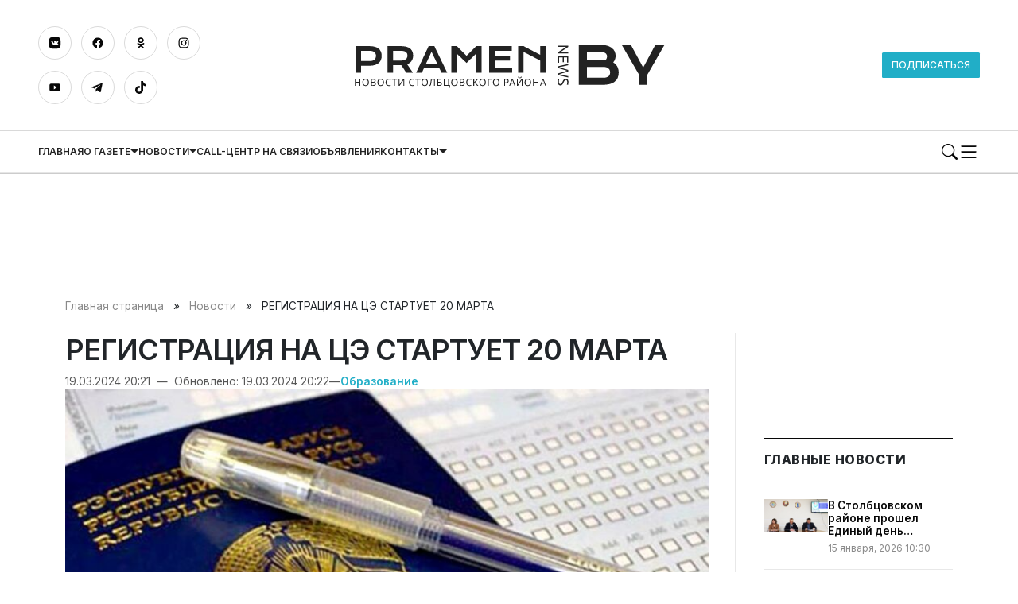

--- FILE ---
content_type: text/html; charset=UTF-8
request_url: https://pramen-news.by/registracziya-na-cze-startuet-20-marta/
body_size: 29276
content:

        <!DOCTYPE html> 
            <html lang="ru-RU">

            <head>
            <meta http-equiv="Content-Type" content="text/html; charset=utf-8">
            <meta name="viewport" content="width=device-width, initial-scale=1, shrink-to-fit=no">
            <meta name="author" content="Limerencefox.com">
            <link rel="preconnect" href="https://fonts.googleapis.com">
            <link rel="preconnect" href="https://fonts.gstatic.com" crossorigin>
            <link href="https://fonts.googleapis.com/css2?family=Inter:wght@100..900&display=swap" rel="stylesheet">
            <link rel="stylesheet" type="text/css" href="https://ost1.gismeteo.by/assets/flat-ui/legacy/css/informer.min.css">

                        
             
            <!-- Google Tag Manager -->
<script>(function(w,d,s,l,i){w[l]=w[l]||[];w[l].push({'gtm.start':
new Date().getTime(),event:'gtm.js'});var f=d.getElementsByTagName(s)[0],
j=d.createElement(s),dl=l!='dataLayer'?'&l='+l:'';j.async=true;j.src=
'https://www.googletagmanager.com/gtm.js?id='+i+dl;f.parentNode.insertBefore(j,f);
})(window,document,'script','dataLayer','GTM-WWL9P23S');</script>
<!-- End Google Tag Manager -->
<!-- Yandex.RTB -->
<script>window.yaContextCb=window.yaContextCb||[]</script>
<script src="https://yandex.ru/ads/system/context.js" async></script>            
            
            <meta name='robots' content='index, follow, max-image-preview:large, max-snippet:-1, max-video-preview:-1' />

	<!-- This site is optimized with the Yoast SEO plugin v26.6 - https://yoast.com/wordpress/plugins/seo/ -->
	<title>РЕГИСТРАЦИЯ НА ЦЭ СТАРТУЕТ 20 МАРТА - Редакция газеты Прамень</title>
	<meta name="description" content="Для участия в ЦЭ школьников будут регистрировать в этом году с 20 марта по 5 апреля. Регистрация на ЦТ пройдет с 9 по 22 апреля. И для выпускников 2024" />
	<link rel="canonical" href="https://pramen-news.by/registracziya-na-cze-startuet-20-marta/" />
	<meta property="og:locale" content="ru_RU" />
	<meta property="og:type" content="article" />
	<meta property="og:title" content="РЕГИСТРАЦИЯ НА ЦЭ СТАРТУЕТ 20 МАРТА - Редакция газеты Прамень" />
	<meta property="og:description" content="Для участия в ЦЭ школьников будут регистрировать в этом году с 20 марта по 5 апреля. Регистрация на ЦТ пройдет с 9 по 22 апреля. И для выпускников 2024" />
	<meta property="og:url" content="https://pramen-news.by/registracziya-na-cze-startuet-20-marta/" />
	<meta property="og:site_name" content="Редакция газеты Прамень" />
	<meta property="article:published_time" content="2024-03-19T17:21:43+00:00" />
	<meta property="article:modified_time" content="2024-03-19T17:22:20+00:00" />
	<meta property="og:image" content="https://pramen-news.by/app/uploads/2024/03/czentradizovannyj-ekzamen-cze.jpg" />
	<meta property="og:image:width" content="840" />
	<meta property="og:image:height" content="559" />
	<meta property="og:image:type" content="image/jpeg" />
	<meta name="author" content="Инна Гапанович" />
	<meta name="twitter:card" content="summary_large_image" />
	<meta name="twitter:label1" content="Написано автором" />
	<meta name="twitter:data1" content="Инна Гапанович" />
	<meta name="twitter:label2" content="Примерное время для чтения" />
	<meta name="twitter:data2" content="1 минута" />
	<script type="application/ld+json" class="yoast-schema-graph">{"@context":"https://schema.org","@graph":[{"@type":"WebPage","@id":"https://pramen-news.by/registracziya-na-cze-startuet-20-marta/","url":"https://pramen-news.by/registracziya-na-cze-startuet-20-marta/","name":"РЕГИСТРАЦИЯ НА ЦЭ СТАРТУЕТ 20 МАРТА - Редакция газеты Прамень","isPartOf":{"@id":"https://pramen-news.by/#website"},"primaryImageOfPage":{"@id":"https://pramen-news.by/registracziya-na-cze-startuet-20-marta/#primaryimage"},"image":{"@id":"https://pramen-news.by/registracziya-na-cze-startuet-20-marta/#primaryimage"},"thumbnailUrl":"https://pramen-news.by/app/uploads/2024/03/czentradizovannyj-ekzamen-cze.jpg","datePublished":"2024-03-19T17:21:43+00:00","dateModified":"2024-03-19T17:22:20+00:00","author":{"@id":"https://pramen-news.by/#/schema/person/93afd33403ab283cbf0975d48b696394"},"description":"Для участия в ЦЭ школьников будут регистрировать в этом году с 20 марта по 5 апреля. Регистрация на ЦТ пройдет с 9 по 22 апреля. И для выпускников 2024","breadcrumb":{"@id":"https://pramen-news.by/registracziya-na-cze-startuet-20-marta/#breadcrumb"},"inLanguage":"ru-RU","potentialAction":[{"@type":"ReadAction","target":["https://pramen-news.by/registracziya-na-cze-startuet-20-marta/"]}]},{"@type":"ImageObject","inLanguage":"ru-RU","@id":"https://pramen-news.by/registracziya-na-cze-startuet-20-marta/#primaryimage","url":"https://pramen-news.by/app/uploads/2024/03/czentradizovannyj-ekzamen-cze.jpg","contentUrl":"https://pramen-news.by/app/uploads/2024/03/czentradizovannyj-ekzamen-cze.jpg","width":840,"height":559},{"@type":"BreadcrumbList","@id":"https://pramen-news.by/registracziya-na-cze-startuet-20-marta/#breadcrumb","itemListElement":[{"@type":"ListItem","position":1,"name":"Главная страница","item":"https://pramen-news.by/"},{"@type":"ListItem","position":2,"name":"Новости","item":"https://pramen-news.by/novosti/"},{"@type":"ListItem","position":3,"name":"РЕГИСТРАЦИЯ НА ЦЭ СТАРТУЕТ 20 МАРТА"}]},{"@type":"WebSite","@id":"https://pramen-news.by/#website","url":"https://pramen-news.by/","name":"Редакция газеты Прамень","description":"","potentialAction":[{"@type":"SearchAction","target":{"@type":"EntryPoint","urlTemplate":"https://pramen-news.by/?s={search_term_string}"},"query-input":{"@type":"PropertyValueSpecification","valueRequired":true,"valueName":"search_term_string"}}],"inLanguage":"ru-RU"},{"@type":"Person","@id":"https://pramen-news.by/#/schema/person/93afd33403ab283cbf0975d48b696394","name":"Инна Гапанович","image":{"@type":"ImageObject","inLanguage":"ru-RU","@id":"https://pramen-news.by/#/schema/person/image/","url":"https://secure.gravatar.com/avatar/0f3d1bb7fd3c2511dbde94eb3950e0ce682b977db5e530b63bc539803f95e588?s=96&d=wavatar&r=g","contentUrl":"https://secure.gravatar.com/avatar/0f3d1bb7fd3c2511dbde94eb3950e0ce682b977db5e530b63bc539803f95e588?s=96&d=wavatar&r=g","caption":"Инна Гапанович"}}]}</script>
	<!-- / Yoast SEO plugin. -->


<!-- ERROR: WP-Optimize Minify was not allowed to save its cache on - /var/www/pramen_news__usr/data/www/pramen-news.by/web/app/cache/wpo-minify/1767622703/assets/wpo-minify-header-52c31cca.min.css --><!-- Please check if the path above is correct and ensure your server has write permission there! --><style id='wp-img-auto-sizes-contain-inline-css' type='text/css'>
img:is([sizes=auto i],[sizes^="auto," i]){contain-intrinsic-size:3000px 1500px}
/*# sourceURL=wp-img-auto-sizes-contain-inline-css */
</style>
<style id='wp-block-library-inline-css' type='text/css'>
:root{--wp-block-synced-color:#7a00df;--wp-block-synced-color--rgb:122,0,223;--wp-bound-block-color:var(--wp-block-synced-color);--wp-editor-canvas-background:#ddd;--wp-admin-theme-color:#007cba;--wp-admin-theme-color--rgb:0,124,186;--wp-admin-theme-color-darker-10:#006ba1;--wp-admin-theme-color-darker-10--rgb:0,107,160.5;--wp-admin-theme-color-darker-20:#005a87;--wp-admin-theme-color-darker-20--rgb:0,90,135;--wp-admin-border-width-focus:2px}@media (min-resolution:192dpi){:root{--wp-admin-border-width-focus:1.5px}}.wp-element-button{cursor:pointer}:root .has-very-light-gray-background-color{background-color:#eee}:root .has-very-dark-gray-background-color{background-color:#313131}:root .has-very-light-gray-color{color:#eee}:root .has-very-dark-gray-color{color:#313131}:root .has-vivid-green-cyan-to-vivid-cyan-blue-gradient-background{background:linear-gradient(135deg,#00d084,#0693e3)}:root .has-purple-crush-gradient-background{background:linear-gradient(135deg,#34e2e4,#4721fb 50%,#ab1dfe)}:root .has-hazy-dawn-gradient-background{background:linear-gradient(135deg,#faaca8,#dad0ec)}:root .has-subdued-olive-gradient-background{background:linear-gradient(135deg,#fafae1,#67a671)}:root .has-atomic-cream-gradient-background{background:linear-gradient(135deg,#fdd79a,#004a59)}:root .has-nightshade-gradient-background{background:linear-gradient(135deg,#330968,#31cdcf)}:root .has-midnight-gradient-background{background:linear-gradient(135deg,#020381,#2874fc)}:root{--wp--preset--font-size--normal:16px;--wp--preset--font-size--huge:42px}.has-regular-font-size{font-size:1em}.has-larger-font-size{font-size:2.625em}.has-normal-font-size{font-size:var(--wp--preset--font-size--normal)}.has-huge-font-size{font-size:var(--wp--preset--font-size--huge)}.has-text-align-center{text-align:center}.has-text-align-left{text-align:left}.has-text-align-right{text-align:right}.has-fit-text{white-space:nowrap!important}#end-resizable-editor-section{display:none}.aligncenter{clear:both}.items-justified-left{justify-content:flex-start}.items-justified-center{justify-content:center}.items-justified-right{justify-content:flex-end}.items-justified-space-between{justify-content:space-between}.screen-reader-text{border:0;clip-path:inset(50%);height:1px;margin:-1px;overflow:hidden;padding:0;position:absolute;width:1px;word-wrap:normal!important}.screen-reader-text:focus{background-color:#ddd;clip-path:none;color:#444;display:block;font-size:1em;height:auto;left:5px;line-height:normal;padding:15px 23px 14px;text-decoration:none;top:5px;width:auto;z-index:100000}html :where(.has-border-color){border-style:solid}html :where([style*=border-top-color]){border-top-style:solid}html :where([style*=border-right-color]){border-right-style:solid}html :where([style*=border-bottom-color]){border-bottom-style:solid}html :where([style*=border-left-color]){border-left-style:solid}html :where([style*=border-width]){border-style:solid}html :where([style*=border-top-width]){border-top-style:solid}html :where([style*=border-right-width]){border-right-style:solid}html :where([style*=border-bottom-width]){border-bottom-style:solid}html :where([style*=border-left-width]){border-left-style:solid}html :where(img[class*=wp-image-]){height:auto;max-width:100%}:where(figure){margin:0 0 1em}html :where(.is-position-sticky){--wp-admin--admin-bar--position-offset:var(--wp-admin--admin-bar--height,0px)}@media screen and (max-width:600px){html :where(.is-position-sticky){--wp-admin--admin-bar--position-offset:0px}}

/*# sourceURL=wp-block-library-inline-css */
</style><style id='wp-block-list-inline-css' type='text/css'>
ol,ul{box-sizing:border-box}:root :where(.wp-block-list.has-background){padding:1.25em 2.375em}
/*# sourceURL=https://pramen-news.by/wp/wp-includes/blocks/list/style.min.css */
</style>
<style id='wp-block-paragraph-inline-css' type='text/css'>
.is-small-text{font-size:.875em}.is-regular-text{font-size:1em}.is-large-text{font-size:2.25em}.is-larger-text{font-size:3em}.has-drop-cap:not(:focus):first-letter{float:left;font-size:8.4em;font-style:normal;font-weight:100;line-height:.68;margin:.05em .1em 0 0;text-transform:uppercase}body.rtl .has-drop-cap:not(:focus):first-letter{float:none;margin-left:.1em}p.has-drop-cap.has-background{overflow:hidden}:root :where(p.has-background){padding:1.25em 2.375em}:where(p.has-text-color:not(.has-link-color)) a{color:inherit}p.has-text-align-left[style*="writing-mode:vertical-lr"],p.has-text-align-right[style*="writing-mode:vertical-rl"]{rotate:180deg}
/*# sourceURL=https://pramen-news.by/wp/wp-includes/blocks/paragraph/style.min.css */
</style>
<style id='global-styles-inline-css' type='text/css'>
:root{--wp--preset--aspect-ratio--square: 1;--wp--preset--aspect-ratio--4-3: 4/3;--wp--preset--aspect-ratio--3-4: 3/4;--wp--preset--aspect-ratio--3-2: 3/2;--wp--preset--aspect-ratio--2-3: 2/3;--wp--preset--aspect-ratio--16-9: 16/9;--wp--preset--aspect-ratio--9-16: 9/16;--wp--preset--color--black: #000000;--wp--preset--color--cyan-bluish-gray: #abb8c3;--wp--preset--color--white: #ffffff;--wp--preset--color--pale-pink: #f78da7;--wp--preset--color--vivid-red: #cf2e2e;--wp--preset--color--luminous-vivid-orange: #ff6900;--wp--preset--color--luminous-vivid-amber: #fcb900;--wp--preset--color--light-green-cyan: #7bdcb5;--wp--preset--color--vivid-green-cyan: #00d084;--wp--preset--color--pale-cyan-blue: #8ed1fc;--wp--preset--color--vivid-cyan-blue: #0693e3;--wp--preset--color--vivid-purple: #9b51e0;--wp--preset--color--tan: #E6DBAD;--wp--preset--color--yellow: #FDE64B;--wp--preset--color--orange: #ED7014;--wp--preset--color--red: #D0312D;--wp--preset--color--pink: #b565a7;--wp--preset--color--purple: #A32CC4;--wp--preset--color--blue: #3A43BA;--wp--preset--color--green: #3BB143;--wp--preset--color--brown: #231709;--wp--preset--color--grey: #6C626D;--wp--preset--gradient--vivid-cyan-blue-to-vivid-purple: linear-gradient(135deg,rgb(6,147,227) 0%,rgb(155,81,224) 100%);--wp--preset--gradient--light-green-cyan-to-vivid-green-cyan: linear-gradient(135deg,rgb(122,220,180) 0%,rgb(0,208,130) 100%);--wp--preset--gradient--luminous-vivid-amber-to-luminous-vivid-orange: linear-gradient(135deg,rgb(252,185,0) 0%,rgb(255,105,0) 100%);--wp--preset--gradient--luminous-vivid-orange-to-vivid-red: linear-gradient(135deg,rgb(255,105,0) 0%,rgb(207,46,46) 100%);--wp--preset--gradient--very-light-gray-to-cyan-bluish-gray: linear-gradient(135deg,rgb(238,238,238) 0%,rgb(169,184,195) 100%);--wp--preset--gradient--cool-to-warm-spectrum: linear-gradient(135deg,rgb(74,234,220) 0%,rgb(151,120,209) 20%,rgb(207,42,186) 40%,rgb(238,44,130) 60%,rgb(251,105,98) 80%,rgb(254,248,76) 100%);--wp--preset--gradient--blush-light-purple: linear-gradient(135deg,rgb(255,206,236) 0%,rgb(152,150,240) 100%);--wp--preset--gradient--blush-bordeaux: linear-gradient(135deg,rgb(254,205,165) 0%,rgb(254,45,45) 50%,rgb(107,0,62) 100%);--wp--preset--gradient--luminous-dusk: linear-gradient(135deg,rgb(255,203,112) 0%,rgb(199,81,192) 50%,rgb(65,88,208) 100%);--wp--preset--gradient--pale-ocean: linear-gradient(135deg,rgb(255,245,203) 0%,rgb(182,227,212) 50%,rgb(51,167,181) 100%);--wp--preset--gradient--electric-grass: linear-gradient(135deg,rgb(202,248,128) 0%,rgb(113,206,126) 100%);--wp--preset--gradient--midnight: linear-gradient(135deg,rgb(2,3,129) 0%,rgb(40,116,252) 100%);--wp--preset--font-size--small: 12px;--wp--preset--font-size--medium: 20px;--wp--preset--font-size--large: 36px;--wp--preset--font-size--x-large: 42px;--wp--preset--font-size--regular: 16px;--wp--preset--font-size--larger: 36px;--wp--preset--font-size--huge: 48px;--wp--preset--spacing--20: 0.44rem;--wp--preset--spacing--30: 0.67rem;--wp--preset--spacing--40: 1rem;--wp--preset--spacing--50: 1.5rem;--wp--preset--spacing--60: 2.25rem;--wp--preset--spacing--70: 3.38rem;--wp--preset--spacing--80: 5.06rem;--wp--preset--shadow--natural: 6px 6px 9px rgba(0, 0, 0, 0.2);--wp--preset--shadow--deep: 12px 12px 50px rgba(0, 0, 0, 0.4);--wp--preset--shadow--sharp: 6px 6px 0px rgba(0, 0, 0, 0.2);--wp--preset--shadow--outlined: 6px 6px 0px -3px rgb(255, 255, 255), 6px 6px rgb(0, 0, 0);--wp--preset--shadow--crisp: 6px 6px 0px rgb(0, 0, 0);}:where(.is-layout-flex){gap: 0.5em;}:where(.is-layout-grid){gap: 0.5em;}body .is-layout-flex{display: flex;}.is-layout-flex{flex-wrap: wrap;align-items: center;}.is-layout-flex > :is(*, div){margin: 0;}body .is-layout-grid{display: grid;}.is-layout-grid > :is(*, div){margin: 0;}:where(.wp-block-columns.is-layout-flex){gap: 2em;}:where(.wp-block-columns.is-layout-grid){gap: 2em;}:where(.wp-block-post-template.is-layout-flex){gap: 1.25em;}:where(.wp-block-post-template.is-layout-grid){gap: 1.25em;}.has-black-color{color: var(--wp--preset--color--black) !important;}.has-cyan-bluish-gray-color{color: var(--wp--preset--color--cyan-bluish-gray) !important;}.has-white-color{color: var(--wp--preset--color--white) !important;}.has-pale-pink-color{color: var(--wp--preset--color--pale-pink) !important;}.has-vivid-red-color{color: var(--wp--preset--color--vivid-red) !important;}.has-luminous-vivid-orange-color{color: var(--wp--preset--color--luminous-vivid-orange) !important;}.has-luminous-vivid-amber-color{color: var(--wp--preset--color--luminous-vivid-amber) !important;}.has-light-green-cyan-color{color: var(--wp--preset--color--light-green-cyan) !important;}.has-vivid-green-cyan-color{color: var(--wp--preset--color--vivid-green-cyan) !important;}.has-pale-cyan-blue-color{color: var(--wp--preset--color--pale-cyan-blue) !important;}.has-vivid-cyan-blue-color{color: var(--wp--preset--color--vivid-cyan-blue) !important;}.has-vivid-purple-color{color: var(--wp--preset--color--vivid-purple) !important;}.has-black-background-color{background-color: var(--wp--preset--color--black) !important;}.has-cyan-bluish-gray-background-color{background-color: var(--wp--preset--color--cyan-bluish-gray) !important;}.has-white-background-color{background-color: var(--wp--preset--color--white) !important;}.has-pale-pink-background-color{background-color: var(--wp--preset--color--pale-pink) !important;}.has-vivid-red-background-color{background-color: var(--wp--preset--color--vivid-red) !important;}.has-luminous-vivid-orange-background-color{background-color: var(--wp--preset--color--luminous-vivid-orange) !important;}.has-luminous-vivid-amber-background-color{background-color: var(--wp--preset--color--luminous-vivid-amber) !important;}.has-light-green-cyan-background-color{background-color: var(--wp--preset--color--light-green-cyan) !important;}.has-vivid-green-cyan-background-color{background-color: var(--wp--preset--color--vivid-green-cyan) !important;}.has-pale-cyan-blue-background-color{background-color: var(--wp--preset--color--pale-cyan-blue) !important;}.has-vivid-cyan-blue-background-color{background-color: var(--wp--preset--color--vivid-cyan-blue) !important;}.has-vivid-purple-background-color{background-color: var(--wp--preset--color--vivid-purple) !important;}.has-black-border-color{border-color: var(--wp--preset--color--black) !important;}.has-cyan-bluish-gray-border-color{border-color: var(--wp--preset--color--cyan-bluish-gray) !important;}.has-white-border-color{border-color: var(--wp--preset--color--white) !important;}.has-pale-pink-border-color{border-color: var(--wp--preset--color--pale-pink) !important;}.has-vivid-red-border-color{border-color: var(--wp--preset--color--vivid-red) !important;}.has-luminous-vivid-orange-border-color{border-color: var(--wp--preset--color--luminous-vivid-orange) !important;}.has-luminous-vivid-amber-border-color{border-color: var(--wp--preset--color--luminous-vivid-amber) !important;}.has-light-green-cyan-border-color{border-color: var(--wp--preset--color--light-green-cyan) !important;}.has-vivid-green-cyan-border-color{border-color: var(--wp--preset--color--vivid-green-cyan) !important;}.has-pale-cyan-blue-border-color{border-color: var(--wp--preset--color--pale-cyan-blue) !important;}.has-vivid-cyan-blue-border-color{border-color: var(--wp--preset--color--vivid-cyan-blue) !important;}.has-vivid-purple-border-color{border-color: var(--wp--preset--color--vivid-purple) !important;}.has-vivid-cyan-blue-to-vivid-purple-gradient-background{background: var(--wp--preset--gradient--vivid-cyan-blue-to-vivid-purple) !important;}.has-light-green-cyan-to-vivid-green-cyan-gradient-background{background: var(--wp--preset--gradient--light-green-cyan-to-vivid-green-cyan) !important;}.has-luminous-vivid-amber-to-luminous-vivid-orange-gradient-background{background: var(--wp--preset--gradient--luminous-vivid-amber-to-luminous-vivid-orange) !important;}.has-luminous-vivid-orange-to-vivid-red-gradient-background{background: var(--wp--preset--gradient--luminous-vivid-orange-to-vivid-red) !important;}.has-very-light-gray-to-cyan-bluish-gray-gradient-background{background: var(--wp--preset--gradient--very-light-gray-to-cyan-bluish-gray) !important;}.has-cool-to-warm-spectrum-gradient-background{background: var(--wp--preset--gradient--cool-to-warm-spectrum) !important;}.has-blush-light-purple-gradient-background{background: var(--wp--preset--gradient--blush-light-purple) !important;}.has-blush-bordeaux-gradient-background{background: var(--wp--preset--gradient--blush-bordeaux) !important;}.has-luminous-dusk-gradient-background{background: var(--wp--preset--gradient--luminous-dusk) !important;}.has-pale-ocean-gradient-background{background: var(--wp--preset--gradient--pale-ocean) !important;}.has-electric-grass-gradient-background{background: var(--wp--preset--gradient--electric-grass) !important;}.has-midnight-gradient-background{background: var(--wp--preset--gradient--midnight) !important;}.has-small-font-size{font-size: var(--wp--preset--font-size--small) !important;}.has-medium-font-size{font-size: var(--wp--preset--font-size--medium) !important;}.has-large-font-size{font-size: var(--wp--preset--font-size--large) !important;}.has-x-large-font-size{font-size: var(--wp--preset--font-size--x-large) !important;}
/*# sourceURL=global-styles-inline-css */
</style>

<style id='classic-theme-styles-inline-css' type='text/css'>
/*! This file is auto-generated */
.wp-block-button__link{color:#fff;background-color:#32373c;border-radius:9999px;box-shadow:none;text-decoration:none;padding:calc(.667em + 2px) calc(1.333em + 2px);font-size:1.125em}.wp-block-file__button{background:#32373c;color:#fff;text-decoration:none}
/*# sourceURL=/wp-includes/css/classic-themes.min.css */
</style>
<link rel='stylesheet' id='bootstrap-min-css-css' href='https://pramen-news.by/app/themes/MP-SmartTimes/assets/css/bootstrap.min.css' type='text/css' media='all' />
<link rel='stylesheet' id='slick-css-css' href='https://pramen-news.by/app/themes/MP-SmartTimes/assets/css/slick.css' type='text/css' media='all' />
<link rel='stylesheet' id='style-css-css' href='https://pramen-news.by/app/themes/MP-SmartTimes/style.css' type='text/css' media='all' />
<script type="text/javascript" src="https://pramen-news.by/app/cache/wpo-minify/1767622703/assets/wpo-minify-header-7ba40e52.min.js" id="wpo_min-header-0-js"></script>
<link rel="icon" href="https://pramen-news.by/app/uploads/2024/03/cropped-800px-coat_of_arms_of_stoubcy_belarus.svg_-32x32.png" sizes="32x32" />
<link rel="icon" href="https://pramen-news.by/app/uploads/2024/03/cropped-800px-coat_of_arms_of_stoubcy_belarus.svg_-192x192.png" sizes="192x192" />
<link rel="apple-touch-icon" href="https://pramen-news.by/app/uploads/2024/03/cropped-800px-coat_of_arms_of_stoubcy_belarus.svg_-180x180.png" />
<meta name="msapplication-TileImage" content="https://pramen-news.by/app/uploads/2024/03/cropped-800px-coat_of_arms_of_stoubcy_belarus.svg_-270x270.png" />
		<style type="text/css" id="wp-custom-css">
			body > section.container {
	padding-top: 1rem;
}		</style>
		            
            
        <style>
            :root {
                --main-color: #21aec7;
                --black-color: #070707;
                --font-family: "Inter", system-ui, -apple-system, "Segoe UI", Arial, sans-serif;
                --a:-webkit-any-link {
                    color: -webkit-link;
                    cursor: pointer;
                }
            }
        </style>
    
        </head>
            <body>
            
            <!-- Google Tag Manager (noscript) -->
<noscript><iframe src="https://www.googletagmanager.com/ns.html?id=GTM-WWL9P23S"
height="0" width="0" style="display:none;visibility:hidden"></iframe></noscript>
<!-- End Google Tag Manager (noscript) --> 
    
        <div class="svgs d-none">
            <svg>
                <symbol id="logo" viewBox="0 0 151 30" xmlns="http://www.w3.org/2000/svg">
<path d="M5.23438 6.28906H11.6719C12.6094 6.28906 13.4219 6.39062 14.1094 6.59375C14.7969 6.79688 15.3672 7.09115 15.8203 7.47656C16.2734 7.85677 16.6094 8.32292 16.8281 8.875C17.0521 9.42708 17.1641 10.0495 17.1641 10.7422C17.1641 11.3932 17.0547 11.9948 16.8359 12.5469C16.6172 13.099 16.2812 13.5781 15.8281 13.9844C15.3802 14.3854 14.8125 14.7005 14.125 14.9297C13.4375 15.1536 12.625 15.2656 11.6875 15.2656L7.71094 15.2578V18.5H5.23438V6.28906ZM11.7344 13.1172C12.2031 13.1172 12.612 13.0625 12.9609 12.9531C13.3151 12.8385 13.6094 12.6797 13.8438 12.4766C14.0833 12.2682 14.2604 12.0182 14.375 11.7266C14.4948 11.4297 14.5547 11.1016 14.5547 10.7422C14.5547 10.0182 14.3177 9.45573 13.8438 9.05469C13.375 8.64844 12.6719 8.44531 11.7344 8.44531H7.71094V13.1172H11.7344ZM19.875 6.28906H26.0859C27.0234 6.28906 27.8359 6.38802 28.5234 6.58594C29.2109 6.77865 29.7812 7.0599 30.2344 7.42969C30.6875 7.79948 31.0234 8.25 31.2422 8.78125C31.4661 9.3125 31.5781 9.91406 31.5781 10.5859C31.5781 11.0391 31.5234 11.4714 31.4141 11.8828C31.3047 12.2891 31.1354 12.6641 30.9062 13.0078C30.6823 13.3516 30.3984 13.6589 30.0547 13.9297C29.7109 14.1953 29.3073 14.4167 28.8438 14.5938L31.5 18.5H28.4688L26.1719 15.0312H26.1016L22.3516 15.0234V18.5H19.875V6.28906ZM26.1484 12.8828C26.6172 12.8828 27.026 12.8281 27.375 12.7188C27.7292 12.6094 28.0234 12.4557 28.2578 12.2578C28.4974 12.0599 28.6745 11.8203 28.7891 11.5391C28.9089 11.2526 28.9688 10.9349 28.9688 10.5859C28.9688 9.90365 28.7344 9.3776 28.2656 9.00781C27.7969 8.63281 27.0911 8.44531 26.1484 8.44531H22.3516V12.8828H26.1484ZM38.6797 6.28906H41.3047L47.2109 18.5H44.6094L43.6328 16.4453H36.5L35.5547 18.5H32.9453L38.6797 6.28906ZM42.6562 14.4062L40.0156 8.85938L37.4453 14.4062H42.6562ZM49.1172 6.28906H51.5938L56.0312 10.7422L60.4688 6.28906H62.9453V18.5H60.4688V9.71875L56.0312 13.9922L51.5938 9.71875V18.5H49.1172V6.28906ZM66.4219 6.28906H76.8203V8.46094H68.8984V10.8984H75.9141V12.9375H68.8984V16.3359H76.9844V18.5H66.4219V6.28906ZM79.7188 6.28906H82.1953L89.8047 10.2734V6.28906H92.2812V18.5H89.8047V12.8984L82.1953 8.9375V18.5H79.7188V6.28906Z"/>
<path d="M7.3935 24.5H6.9885V23.0015H5.3415V24.5H4.9365V21.287H5.3415V22.646H6.9885V21.287H7.3935V24.5ZM11.3004 22.889C11.3004 23.138 11.2689 23.3645 11.2059 23.5685C11.1429 23.7695 11.0484 23.9435 10.9224 24.0905C10.7994 24.2375 10.6449 24.35 10.4589 24.428C10.2759 24.506 10.0629 24.545 9.81995 24.545C9.56795 24.545 9.34895 24.506 9.16295 24.428C8.97695 24.347 8.82245 24.2345 8.69945 24.0905C8.57645 23.9435 8.48495 23.768 8.42495 23.564C8.36495 23.36 8.33495 23.1335 8.33495 22.8845C8.33495 22.5545 8.38895 22.2665 8.49695 22.0205C8.60495 21.7745 8.76845 21.5825 8.98745 21.4445C9.20945 21.3065 9.48845 21.2375 9.82445 21.2375C10.1454 21.2375 10.4154 21.3065 10.6344 21.4445C10.8534 21.5795 11.0184 21.7715 11.1294 22.0205C11.2434 22.2665 11.3004 22.556 11.3004 22.889ZM8.76245 22.889C8.76245 23.159 8.79995 23.3915 8.87495 23.5865C8.94995 23.7815 9.06545 23.9315 9.22145 24.0365C9.38045 24.1415 9.57995 24.194 9.81995 24.194C10.0629 24.194 10.2609 24.1415 10.4139 24.0365C10.5699 23.9315 10.6854 23.7815 10.7604 23.5865C10.8354 23.3915 10.8729 23.159 10.8729 22.889C10.8729 22.484 10.7889 22.1675 10.6209 21.9395C10.4529 21.7085 10.1874 21.593 9.82445 21.593C9.58145 21.593 9.38045 21.6455 9.22145 21.7505C9.06545 21.8525 8.94995 22.001 8.87495 22.196C8.79995 22.388 8.76245 22.619 8.76245 22.889ZM13.1556 21.287C13.4226 21.287 13.6461 21.3125 13.8261 21.3635C14.0091 21.4145 14.1456 21.4985 14.2356 21.6155C14.3286 21.7325 14.3751 21.8885 14.3751 22.0835C14.3751 22.2095 14.3511 22.322 14.3031 22.421C14.2581 22.517 14.1891 22.598 14.0961 22.664C14.0061 22.727 13.8951 22.7705 13.7631 22.7945V22.817C13.8981 22.838 14.0196 22.877 14.1276 22.934C14.2386 22.991 14.3256 23.072 14.3886 23.177C14.4516 23.282 14.4831 23.4185 14.4831 23.5865C14.4831 23.7815 14.4381 23.948 14.3481 24.086C14.2581 24.221 14.1291 24.3245 13.9611 24.3965C13.7961 24.4655 13.5981 24.5 13.3671 24.5H12.2376V21.287H13.1556ZM13.2366 22.655C13.5126 22.655 13.7016 22.6115 13.8036 22.5245C13.9056 22.4345 13.9566 22.3025 13.9566 22.1285C13.9566 21.9515 13.8936 21.8255 13.7676 21.7505C13.6446 21.6725 13.4466 21.6335 13.1736 21.6335H12.6426V22.655H13.2366ZM12.6426 22.9925V24.158H13.2906C13.5756 24.158 13.7736 24.1025 13.8846 23.9915C13.9956 23.8805 14.0511 23.735 14.0511 23.555C14.0511 23.441 14.0256 23.342 13.9746 23.258C13.9266 23.174 13.8441 23.1095 13.7271 23.0645C13.6131 23.0165 13.4571 22.9925 13.2591 22.9925H12.6426ZM18.1928 22.889C18.1928 23.138 18.1613 23.3645 18.0983 23.5685C18.0353 23.7695 17.9408 23.9435 17.8148 24.0905C17.6918 24.2375 17.5373 24.35 17.3513 24.428C17.1683 24.506 16.9553 24.545 16.7123 24.545C16.4603 24.545 16.2413 24.506 16.0553 24.428C15.8693 24.347 15.7148 24.2345 15.5918 24.0905C15.4688 23.9435 15.3773 23.768 15.3173 23.564C15.2573 23.36 15.2273 23.1335 15.2273 22.8845C15.2273 22.5545 15.2813 22.2665 15.3893 22.0205C15.4973 21.7745 15.6608 21.5825 15.8798 21.4445C16.1018 21.3065 16.3808 21.2375 16.7168 21.2375C17.0378 21.2375 17.3078 21.3065 17.5268 21.4445C17.7458 21.5795 17.9108 21.7715 18.0218 22.0205C18.1358 22.2665 18.1928 22.556 18.1928 22.889ZM15.6548 22.889C15.6548 23.159 15.6923 23.3915 15.7673 23.5865C15.8423 23.7815 15.9578 23.9315 16.1138 24.0365C16.2728 24.1415 16.4723 24.194 16.7123 24.194C16.9553 24.194 17.1533 24.1415 17.3063 24.0365C17.4623 23.9315 17.5778 23.7815 17.6528 23.5865C17.7278 23.3915 17.7653 23.159 17.7653 22.889C17.7653 22.484 17.6813 22.1675 17.5133 21.9395C17.3453 21.7085 17.0798 21.593 16.7168 21.593C16.4738 21.593 16.2728 21.6455 16.1138 21.7505C15.9578 21.8525 15.8423 22.001 15.7673 22.196C15.6923 22.388 15.6548 22.619 15.6548 22.889ZM20.507 21.5975C20.336 21.5975 20.1815 21.6275 20.0435 21.6875C19.9055 21.7445 19.7885 21.83 19.6925 21.944C19.5965 22.055 19.523 22.1915 19.472 22.3535C19.421 22.5125 19.3955 22.6925 19.3955 22.8935C19.3955 23.1575 19.436 23.387 19.517 23.582C19.601 23.777 19.724 23.927 19.886 24.032C20.051 24.137 20.2565 24.1895 20.5025 24.1895C20.6435 24.1895 20.777 24.1775 20.903 24.1535C21.029 24.1295 21.152 24.0995 21.272 24.0635V24.4145C21.152 24.4595 21.0275 24.4925 20.8985 24.5135C20.7725 24.5345 20.621 24.545 20.444 24.545C20.117 24.545 19.844 24.4775 19.625 24.3425C19.406 24.2075 19.241 24.0155 19.13 23.7665C19.022 23.5175 18.968 23.225 18.968 22.889C18.968 22.646 19.001 22.424 19.067 22.223C19.136 22.022 19.235 21.848 19.364 21.701C19.496 21.554 19.658 21.4415 19.85 21.3635C20.042 21.2825 20.2625 21.242 20.5115 21.242C20.6765 21.242 20.8355 21.2585 20.9885 21.2915C21.1415 21.3245 21.278 21.371 21.398 21.431L21.236 21.773C21.137 21.728 21.026 21.6875 20.903 21.6515C20.783 21.6155 20.651 21.5975 20.507 21.5975ZM23.2152 24.5H22.8102V21.6425H21.8067V21.287H24.2142V21.6425H23.2152V24.5ZM24.9282 21.287H25.3062V23.051C25.3062 23.126 25.3047 23.2085 25.3017 23.2985C25.3017 23.3855 25.3002 23.4725 25.2972 23.5595C25.2942 23.6465 25.2897 23.7245 25.2837 23.7935C25.2807 23.8595 25.2777 23.9105 25.2747 23.9465H25.2927L27.0612 21.287H27.5112V24.5H27.1332V22.754C27.1332 22.673 27.1347 22.586 27.1377 22.493C27.1407 22.397 27.1437 22.3055 27.1467 22.2185C27.1527 22.1285 27.1572 22.049 27.1602 21.98C27.1632 21.911 27.1662 21.86 27.1692 21.827H27.1512L25.3782 24.5H24.9282V21.287ZM31.2331 21.5975C31.0621 21.5975 30.9076 21.6275 30.7696 21.6875C30.6316 21.7445 30.5146 21.83 30.4186 21.944C30.3226 22.055 30.2491 22.1915 30.1981 22.3535C30.1471 22.5125 30.1216 22.6925 30.1216 22.8935C30.1216 23.1575 30.1621 23.387 30.2431 23.582C30.3271 23.777 30.4501 23.927 30.6121 24.032C30.7771 24.137 30.9826 24.1895 31.2286 24.1895C31.3696 24.1895 31.5031 24.1775 31.6291 24.1535C31.7551 24.1295 31.8781 24.0995 31.9981 24.0635V24.4145C31.8781 24.4595 31.7536 24.4925 31.6246 24.5135C31.4986 24.5345 31.3471 24.545 31.1701 24.545C30.8431 24.545 30.5701 24.4775 30.3511 24.3425C30.1321 24.2075 29.9671 24.0155 29.8561 23.7665C29.7481 23.5175 29.6941 23.225 29.6941 22.889C29.6941 22.646 29.7271 22.424 29.7931 22.223C29.8621 22.022 29.9611 21.848 30.0901 21.701C30.2221 21.554 30.3841 21.4415 30.5761 21.3635C30.7681 21.2825 30.9886 21.242 31.2376 21.242C31.4026 21.242 31.5616 21.2585 31.7146 21.2915C31.8676 21.3245 32.0041 21.371 32.1241 21.431L31.9621 21.773C31.8631 21.728 31.7521 21.6875 31.6291 21.6515C31.5091 21.6155 31.3771 21.5975 31.2331 21.5975ZM33.9414 24.5H33.5364V21.6425H32.5329V21.287H34.9404V21.6425H33.9414V24.5ZM38.3655 22.889C38.3655 23.138 38.334 23.3645 38.271 23.5685C38.208 23.7695 38.1135 23.9435 37.9875 24.0905C37.8645 24.2375 37.71 24.35 37.524 24.428C37.341 24.506 37.128 24.545 36.885 24.545C36.633 24.545 36.414 24.506 36.228 24.428C36.042 24.347 35.8875 24.2345 35.7645 24.0905C35.6415 23.9435 35.55 23.768 35.49 23.564C35.43 23.36 35.4 23.1335 35.4 22.8845C35.4 22.5545 35.454 22.2665 35.562 22.0205C35.67 21.7745 35.8335 21.5825 36.0525 21.4445C36.2745 21.3065 36.5535 21.2375 36.8895 21.2375C37.2105 21.2375 37.4805 21.3065 37.6995 21.4445C37.9185 21.5795 38.0835 21.7715 38.1945 22.0205C38.3085 22.2665 38.3655 22.556 38.3655 22.889ZM35.8275 22.889C35.8275 23.159 35.865 23.3915 35.94 23.5865C36.015 23.7815 36.1305 23.9315 36.2865 24.0365C36.4455 24.1415 36.645 24.194 36.885 24.194C37.128 24.194 37.326 24.1415 37.479 24.0365C37.635 23.9315 37.7505 23.7815 37.8255 23.5865C37.9005 23.3915 37.938 23.159 37.938 22.889C37.938 22.484 37.854 22.1675 37.686 21.9395C37.518 21.7085 37.2525 21.593 36.8895 21.593C36.6465 21.593 36.4455 21.6455 36.2865 21.7505C36.1305 21.8525 36.015 22.001 35.94 22.196C35.865 22.388 35.8275 22.619 35.8275 22.889ZM41.5277 24.5H41.1227V21.6425H40.1057C40.0847 21.8075 40.0622 21.9815 40.0382 22.1645C40.0142 22.3445 39.9887 22.523 39.9617 22.7C39.9377 22.877 39.9137 23.0435 39.8897 23.1995C39.8657 23.3555 39.8417 23.492 39.8177 23.609C39.7787 23.81 39.7307 23.981 39.6737 24.122C39.6167 24.263 39.5402 24.3695 39.4442 24.4415C39.3512 24.5135 39.2282 24.5495 39.0752 24.5495C39.0242 24.5495 38.9717 24.5435 38.9177 24.5315C38.8667 24.5225 38.8217 24.5105 38.7827 24.4955V24.158C38.8157 24.173 38.8532 24.1865 38.8952 24.1985C38.9372 24.2075 38.9822 24.212 39.0302 24.212C39.1202 24.212 39.1907 24.176 39.2417 24.104C39.2957 24.029 39.3377 23.9375 39.3677 23.8295C39.3977 23.7185 39.4232 23.609 39.4442 23.501C39.4622 23.414 39.4832 23.2985 39.5072 23.1545C39.5312 23.0075 39.5567 22.8365 39.5837 22.6415C39.6137 22.4465 39.6437 22.235 39.6737 22.007C39.7067 21.776 39.7382 21.536 39.7682 21.287H41.5277V24.5ZM42.6258 24.5V21.287H44.5338V21.6425H43.0308V22.646H43.5078C43.8288 22.646 44.0778 22.6865 44.2548 22.7675C44.4318 22.8455 44.5548 22.9535 44.6238 23.0915C44.6928 23.2265 44.7273 23.3825 44.7273 23.5595C44.7273 23.7545 44.6883 23.9225 44.6103 24.0635C44.5353 24.2045 44.4123 24.3125 44.2413 24.3875C44.0703 24.4625 43.8453 24.5 43.5663 24.5H42.6258ZM43.5258 24.1535C43.8138 24.1535 44.0163 24.1055 44.1333 24.0095C44.2503 23.9105 44.3088 23.7605 44.3088 23.5595C44.3088 23.4215 44.2803 23.312 44.2233 23.231C44.1693 23.147 44.0793 23.087 43.9533 23.051C43.8303 23.015 43.6653 22.997 43.4583 22.997H43.0308V24.1535H43.5258ZM48.4228 24.1445V25.346H48.0358V24.5H45.6193V21.287H46.0243V24.14H47.6308V21.287H48.0313V24.1445H48.4228ZM51.9833 22.889C51.9833 23.138 51.9518 23.3645 51.8888 23.5685C51.8258 23.7695 51.7313 23.9435 51.6053 24.0905C51.4823 24.2375 51.3278 24.35 51.1418 24.428C50.9588 24.506 50.7458 24.545 50.5028 24.545C50.2508 24.545 50.0318 24.506 49.8458 24.428C49.6598 24.347 49.5053 24.2345 49.3823 24.0905C49.2593 23.9435 49.1678 23.768 49.1078 23.564C49.0478 23.36 49.0178 23.1335 49.0178 22.8845C49.0178 22.5545 49.0718 22.2665 49.1798 22.0205C49.2878 21.7745 49.4513 21.5825 49.6703 21.4445C49.8923 21.3065 50.1713 21.2375 50.5073 21.2375C50.8283 21.2375 51.0983 21.3065 51.3173 21.4445C51.5363 21.5795 51.7013 21.7715 51.8123 22.0205C51.9263 22.2665 51.9833 22.556 51.9833 22.889ZM49.4453 22.889C49.4453 23.159 49.4828 23.3915 49.5578 23.5865C49.6328 23.7815 49.7483 23.9315 49.9043 24.0365C50.0633 24.1415 50.2628 24.194 50.5028 24.194C50.7458 24.194 50.9438 24.1415 51.0968 24.0365C51.2528 23.9315 51.3683 23.7815 51.4433 23.5865C51.5183 23.3915 51.5558 23.159 51.5558 22.889C51.5558 22.484 51.4718 22.1675 51.3038 21.9395C51.1358 21.7085 50.8703 21.593 50.5073 21.593C50.2643 21.593 50.0633 21.6455 49.9043 21.7505C49.7483 21.8525 49.6328 22.001 49.5578 22.196C49.4828 22.388 49.4453 22.619 49.4453 22.889ZM53.8384 21.287C54.1054 21.287 54.3289 21.3125 54.5089 21.3635C54.6919 21.4145 54.8284 21.4985 54.9184 21.6155C55.0114 21.7325 55.0579 21.8885 55.0579 22.0835C55.0579 22.2095 55.0339 22.322 54.9859 22.421C54.9409 22.517 54.8719 22.598 54.7789 22.664C54.6889 22.727 54.5779 22.7705 54.4459 22.7945V22.817C54.5809 22.838 54.7024 22.877 54.8104 22.934C54.9214 22.991 55.0084 23.072 55.0714 23.177C55.1344 23.282 55.1659 23.4185 55.1659 23.5865C55.1659 23.7815 55.1209 23.948 55.0309 24.086C54.9409 24.221 54.8119 24.3245 54.6439 24.3965C54.4789 24.4655 54.2809 24.5 54.0499 24.5H52.9204V21.287H53.8384ZM53.9194 22.655C54.1954 22.655 54.3844 22.6115 54.4864 22.5245C54.5884 22.4345 54.6394 22.3025 54.6394 22.1285C54.6394 21.9515 54.5764 21.8255 54.4504 21.7505C54.3274 21.6725 54.1294 21.6335 53.8564 21.6335H53.3254V22.655H53.9194ZM53.3254 22.9925V24.158H53.9734C54.2584 24.158 54.4564 24.1025 54.5674 23.9915C54.6784 23.8805 54.7339 23.735 54.7339 23.555C54.7339 23.441 54.7084 23.342 54.6574 23.258C54.6094 23.174 54.5269 23.1095 54.4099 23.0645C54.2959 23.0165 54.1399 22.9925 53.9419 22.9925H53.3254ZM57.4491 21.5975C57.2781 21.5975 57.1236 21.6275 56.9856 21.6875C56.8476 21.7445 56.7306 21.83 56.6346 21.944C56.5386 22.055 56.4651 22.1915 56.4141 22.3535C56.3631 22.5125 56.3376 22.6925 56.3376 22.8935C56.3376 23.1575 56.3781 23.387 56.4591 23.582C56.5431 23.777 56.6661 23.927 56.8281 24.032C56.9931 24.137 57.1986 24.1895 57.4446 24.1895C57.5856 24.1895 57.7191 24.1775 57.8451 24.1535C57.9711 24.1295 58.0941 24.0995 58.2141 24.0635V24.4145C58.0941 24.4595 57.9696 24.4925 57.8406 24.5135C57.7146 24.5345 57.5631 24.545 57.3861 24.545C57.0591 24.545 56.7861 24.4775 56.5671 24.3425C56.3481 24.2075 56.1831 24.0155 56.0721 23.7665C55.9641 23.5175 55.9101 23.225 55.9101 22.889C55.9101 22.646 55.9431 22.424 56.0091 22.223C56.0781 22.022 56.1771 21.848 56.3061 21.701C56.4381 21.554 56.6001 21.4415 56.7921 21.3635C56.9841 21.2825 57.2046 21.242 57.4536 21.242C57.6186 21.242 57.7776 21.2585 57.9306 21.2915C58.0836 21.3245 58.2201 21.371 58.3401 21.431L58.1781 21.773C58.0791 21.728 57.9681 21.6875 57.8451 21.6515C57.7251 21.6155 57.5931 21.5975 57.4491 21.5975ZM61.4849 24.5H60.9989L59.5454 22.871V24.5H59.1404V21.287H59.5454V22.844L60.9629 21.287H61.4219L60.0269 22.8485L61.4849 24.5ZM64.8628 22.889C64.8628 23.138 64.8313 23.3645 64.7683 23.5685C64.7053 23.7695 64.6108 23.9435 64.4848 24.0905C64.3618 24.2375 64.2073 24.35 64.0213 24.428C63.8383 24.506 63.6253 24.545 63.3823 24.545C63.1303 24.545 62.9113 24.506 62.7253 24.428C62.5393 24.347 62.3848 24.2345 62.2618 24.0905C62.1388 23.9435 62.0473 23.768 61.9873 23.564C61.9273 23.36 61.8973 23.1335 61.8973 22.8845C61.8973 22.5545 61.9513 22.2665 62.0593 22.0205C62.1673 21.7745 62.3308 21.5825 62.5498 21.4445C62.7718 21.3065 63.0508 21.2375 63.3868 21.2375C63.7078 21.2375 63.9778 21.3065 64.1968 21.4445C64.4158 21.5795 64.5808 21.7715 64.6918 22.0205C64.8058 22.2665 64.8628 22.556 64.8628 22.889ZM62.3248 22.889C62.3248 23.159 62.3623 23.3915 62.4373 23.5865C62.5123 23.7815 62.6278 23.9315 62.7838 24.0365C62.9428 24.1415 63.1423 24.194 63.3823 24.194C63.6253 24.194 63.8233 24.1415 63.9763 24.0365C64.1323 23.9315 64.2478 23.7815 64.3228 23.5865C64.3978 23.3915 64.4353 23.159 64.4353 22.889C64.4353 22.484 64.3513 22.1675 64.1833 21.9395C64.0153 21.7085 63.7498 21.593 63.3868 21.593C63.1438 21.593 62.9428 21.6455 62.7838 21.7505C62.6278 21.8525 62.5123 22.001 62.4373 22.196C62.3623 22.388 62.3248 22.619 62.3248 22.889ZM67.6134 21.287V21.647H66.2049V24.5H65.7999V21.287H67.6134ZM71.1004 22.889C71.1004 23.138 71.0689 23.3645 71.0059 23.5685C70.9429 23.7695 70.8484 23.9435 70.7224 24.0905C70.5994 24.2375 70.4449 24.35 70.2589 24.428C70.0759 24.506 69.8629 24.545 69.6199 24.545C69.3679 24.545 69.1489 24.506 68.9629 24.428C68.7769 24.347 68.6224 24.2345 68.4994 24.0905C68.3764 23.9435 68.2849 23.768 68.2249 23.564C68.1649 23.36 68.1349 23.1335 68.1349 22.8845C68.1349 22.5545 68.1889 22.2665 68.2969 22.0205C68.4049 21.7745 68.5684 21.5825 68.7874 21.4445C69.0094 21.3065 69.2884 21.2375 69.6244 21.2375C69.9454 21.2375 70.2154 21.3065 70.4344 21.4445C70.6534 21.5795 70.8184 21.7715 70.9294 22.0205C71.0434 22.2665 71.1004 22.556 71.1004 22.889ZM68.5624 22.889C68.5624 23.159 68.5999 23.3915 68.6749 23.5865C68.7499 23.7815 68.8654 23.9315 69.0214 24.0365C69.1804 24.1415 69.3799 24.194 69.6199 24.194C69.8629 24.194 70.0609 24.1415 70.2139 24.0365C70.3699 23.9315 70.4854 23.7815 70.5604 23.5865C70.6354 23.3915 70.6729 23.159 70.6729 22.889C70.6729 22.484 70.5889 22.1675 70.4209 21.9395C70.2529 21.7085 69.9874 21.593 69.6244 21.593C69.3814 21.593 69.1804 21.6455 69.0214 21.7505C68.8654 21.8525 68.7499 22.001 68.6749 22.196C68.5999 22.388 68.5624 22.619 68.5624 22.889ZM74.1413 21.287C74.5613 21.287 74.8673 21.3695 75.0593 21.5345C75.2513 21.6995 75.3473 21.932 75.3473 22.232C75.3473 22.364 75.3248 22.4915 75.2798 22.6145C75.2378 22.7345 75.1673 22.8425 75.0683 22.9385C74.9693 23.0345 74.8373 23.111 74.6723 23.168C74.5073 23.222 74.3048 23.249 74.0648 23.249H73.6958V24.5H73.2908V21.287H74.1413ZM74.1053 21.6335H73.6958V22.9025H74.0198C74.2238 22.9025 74.3933 22.8815 74.5283 22.8395C74.6633 22.7945 74.7638 22.724 74.8298 22.628C74.8958 22.532 74.9288 22.406 74.9288 22.25C74.9288 22.043 74.8628 21.8885 74.7308 21.7865C74.5988 21.6845 74.3903 21.6335 74.1053 21.6335ZM78.0323 24.5L77.6453 23.5055H76.3718L75.9893 24.5H75.5798L76.8353 21.2735H77.1998L78.4508 24.5H78.0323ZM77.1638 22.1735C77.1548 22.1495 77.1398 22.106 77.1188 22.043C77.0978 21.98 77.0768 21.9155 77.0558 21.8495C77.0378 21.7805 77.0228 21.728 77.0108 21.692C76.9958 21.752 76.9793 21.8135 76.9613 21.8765C76.9463 21.9365 76.9298 21.992 76.9118 22.043C76.8968 22.094 76.8833 22.1375 76.8713 22.1735L76.5068 23.1455H77.5238L77.1638 22.1735ZM81.3068 20.288C81.2948 20.438 81.2573 20.564 81.1943 20.666C81.1343 20.768 81.0443 20.8445 80.9243 20.8955C80.8043 20.9465 80.6483 20.972 80.4563 20.972C80.2613 20.972 80.1038 20.9465 79.9838 20.8955C79.8668 20.8445 79.7813 20.7695 79.7273 20.6705C79.6733 20.5685 79.6403 20.441 79.6283 20.288H79.9973C80.0123 20.45 80.0543 20.5595 80.1233 20.6165C80.1953 20.6705 80.3093 20.6975 80.4653 20.6975C80.6033 20.6975 80.7113 20.669 80.7893 20.612C80.8703 20.552 80.9183 20.444 80.9333 20.288H81.3068ZM79.1198 21.287H79.4978V23.051C79.4978 23.126 79.4963 23.2085 79.4933 23.2985C79.4933 23.3855 79.4918 23.4725 79.4888 23.5595C79.4858 23.6465 79.4813 23.7245 79.4753 23.7935C79.4723 23.8595 79.4693 23.9105 79.4663 23.9465H79.4843L81.2528 21.287H81.7028V24.5H81.3248V22.754C81.3248 22.673 81.3263 22.586 81.3293 22.493C81.3323 22.397 81.3353 22.3055 81.3383 22.2185C81.3443 22.1285 81.3488 22.049 81.3518 21.98C81.3548 21.911 81.3578 21.86 81.3608 21.827H81.3428L79.5698 24.5H79.1198V21.287ZM85.5979 22.889C85.5979 23.138 85.5664 23.3645 85.5034 23.5685C85.4404 23.7695 85.3459 23.9435 85.2199 24.0905C85.0969 24.2375 84.9424 24.35 84.7564 24.428C84.5734 24.506 84.3604 24.545 84.1174 24.545C83.8654 24.545 83.6464 24.506 83.4604 24.428C83.2744 24.347 83.1199 24.2345 82.9969 24.0905C82.8739 23.9435 82.7824 23.768 82.7224 23.564C82.6624 23.36 82.6324 23.1335 82.6324 22.8845C82.6324 22.5545 82.6864 22.2665 82.7944 22.0205C82.9024 21.7745 83.0659 21.5825 83.2849 21.4445C83.5069 21.3065 83.7859 21.2375 84.1219 21.2375C84.4429 21.2375 84.7129 21.3065 84.9319 21.4445C85.1509 21.5795 85.3159 21.7715 85.4269 22.0205C85.5409 22.2665 85.5979 22.556 85.5979 22.889ZM83.0599 22.889C83.0599 23.159 83.0974 23.3915 83.1724 23.5865C83.2474 23.7815 83.3629 23.9315 83.5189 24.0365C83.6779 24.1415 83.8774 24.194 84.1174 24.194C84.3604 24.194 84.5584 24.1415 84.7114 24.0365C84.8674 23.9315 84.9829 23.7815 85.0579 23.5865C85.1329 23.3915 85.1704 23.159 85.1704 22.889C85.1704 22.484 85.0864 22.1675 84.9184 21.9395C84.7504 21.7085 84.4849 21.593 84.1219 21.593C83.8789 21.593 83.6779 21.6455 83.5189 21.7505C83.3629 21.8525 83.2474 22.001 83.1724 22.196C83.0974 22.388 83.0599 22.619 83.0599 22.889ZM88.992 24.5H88.587V23.0015H86.94V24.5H86.535V21.287H86.94V22.646H88.587V21.287H88.992V24.5ZM92.1115 24.5L91.7245 23.5055H90.451L90.0685 24.5H89.659L90.9145 21.2735H91.279L92.53 24.5H92.1115ZM91.243 22.1735C91.234 22.1495 91.219 22.106 91.198 22.043C91.177 21.98 91.156 21.9155 91.135 21.8495C91.117 21.7805 91.102 21.728 91.09 21.692C91.075 21.752 91.0585 21.8135 91.0405 21.8765C91.0255 21.9365 91.009 21.992 90.991 22.043C90.976 22.094 90.9625 22.1375 90.9505 22.1735L90.586 23.1455H91.603L91.243 22.1735Z" />
<path d="M102.669 6.06961V6.62961L98.8822 9.13561V9.14961C99.0176 9.14028 99.1622 9.13328 99.3162 9.12861C99.4469 9.11928 99.5962 9.11228 99.7642 9.10761C99.9369 9.10761 100.112 9.10761 100.289 9.10761H102.669V9.66761L97.8952 9.66761V9.10761L101.696 6.60161V6.58761C101.556 6.59228 101.409 6.59928 101.255 6.60861C101.12 6.61328 100.968 6.61795 100.8 6.62261C100.632 6.62728 100.46 6.62961 100.282 6.62961L97.8952 6.62961V6.06961L102.669 6.06961ZM102.669 10.9026V13.8286H102.13V11.4906H100.604V13.6606H100.079V11.4906H98.4342V13.8986L97.8952 13.8986V10.9026L102.669 10.9026ZM102.669 14.4338V15.0288L98.4552 15.9528V15.9598L102.669 17.1848V17.9268L98.4552 19.1378V19.1448L102.669 20.0618V20.6568L97.8952 19.5578V18.8158L102.102 17.5558V17.5488L97.8952 16.2818V15.5398L102.669 14.4338ZM102.011 23.9208C102.039 23.8088 102.065 23.6921 102.088 23.5708C102.112 23.4635 102.13 23.3398 102.144 23.1998C102.163 23.0645 102.172 22.9221 102.172 22.7728C102.172 22.4275 102.119 22.1801 102.011 22.0308C101.909 21.8815 101.748 21.8068 101.528 21.8068C101.356 21.8115 101.209 21.8745 101.087 21.9958C100.971 22.1171 100.861 22.2688 100.758 22.4508C100.66 22.6328 100.562 22.8311 100.464 23.0458C100.371 23.2651 100.261 23.4658 100.135 23.6478C100.014 23.8298 99.8692 23.9815 99.7012 24.1028C99.5379 24.2288 99.3372 24.2918 99.0992 24.2918C98.8239 24.2918 98.6022 24.2311 98.4342 24.1098C98.2662 23.9931 98.1356 23.8438 98.0422 23.6618C97.9489 23.4798 97.8859 23.2791 97.8532 23.0598C97.8206 22.8451 97.8042 22.6398 97.8042 22.4438C97.8042 22.2571 97.8159 22.0868 97.8392 21.9328C97.8626 21.7788 97.8882 21.6458 97.9162 21.5338C97.9489 21.4031 97.9862 21.2841 98.0282 21.1768L98.5952 21.3168C98.5486 21.4241 98.5089 21.5385 98.4762 21.6598C98.4482 21.7671 98.4226 21.8861 98.3992 22.0168C98.3759 22.1521 98.3642 22.2945 98.3642 22.4438C98.3642 22.6258 98.3759 22.7915 98.3992 22.9408C98.4226 23.0948 98.4599 23.2278 98.5112 23.3398C98.5626 23.4518 98.6302 23.5381 98.7142 23.5988C98.7982 23.6641 98.9009 23.6968 99.0222 23.6968C99.2042 23.6921 99.3512 23.6315 99.4632 23.5148C99.5799 23.4028 99.6896 23.2511 99.7922 23.0598C99.8996 22.8731 100.002 22.6701 100.1 22.4508C100.198 22.2361 100.31 22.0378 100.436 21.8558C100.562 21.6738 100.712 21.5198 100.884 21.3938C101.057 21.2725 101.272 21.2118 101.528 21.2118C101.678 21.2118 101.825 21.2375 101.969 21.2888C102.114 21.3401 102.242 21.4265 102.354 21.5478C102.466 21.6738 102.557 21.8348 102.627 22.0308C102.697 22.2315 102.732 22.4788 102.732 22.7728C102.732 22.9408 102.723 23.0995 102.704 23.2488C102.69 23.4028 102.674 23.5358 102.655 23.6478C102.632 23.7785 102.606 23.9021 102.578 24.0188L102.011 23.9208Z"/>
<path d="M107.497 5.68359H117.282C118.477 5.68359 119.516 5.8125 120.399 6.07031C121.29 6.32031 122.028 6.66797 122.614 7.11328C123.2 7.55859 123.633 8.08984 123.915 8.70703C124.204 9.31641 124.348 9.97656 124.348 10.6875C124.348 11.8516 123.981 12.8711 123.247 13.7461C124.091 14.2461 124.719 14.8945 125.133 15.6914C125.548 16.4883 125.755 17.3945 125.755 18.4102C125.755 19.2617 125.61 20.0312 125.321 20.7188C125.04 21.4062 124.606 21.9961 124.02 22.4883C123.442 22.9727 122.708 23.3477 121.817 23.6133C120.934 23.8711 119.891 24 118.688 24H107.497V5.68359ZM118.712 12.7148C119.032 12.7148 119.344 12.7266 119.649 12.75C120.173 12.25 120.434 11.6797 120.434 11.0391C120.434 10.375 120.173 9.86328 119.649 9.50391C119.133 9.13672 118.376 8.95312 117.376 8.95312H111.212V12.7148H118.712ZM118.782 20.7656C119.782 20.7656 120.54 20.5508 121.055 20.1211C121.579 19.6914 121.841 19.0859 121.841 18.3047C121.841 17.5234 121.579 16.9141 121.055 16.4766C120.54 16.0391 119.782 15.8203 118.782 15.8203H111.212V20.7656H118.782ZM135.141 19.4648L127.137 5.68359H131.344L136.981 16.1016L142.548 5.68359H146.755L138.856 19.4414V24H135.141V19.4648Z"/>
</symbol>                <symbol viewBox="0 0 16 16" id="bi-list" class="bi bi-list" xmlns="http://www.w3.org/2000/svg"><path fill-rule="evenodd" clip-rule="evenodd" d="M2.5 12a.5.5 0 0 1 .5-.5h10a.5.5 0 0 1 0 1H3a.5.5 0 0 1-.5-.5zm0-4a.5.5 0 0 1 .5-.5h10a.5.5 0 0 1 0 1H3a.5.5 0 0 1-.5-.5zm0-4a.5.5 0 0 1 .5-.5h10a.5.5 0 0 1 0 1H3a.5.5 0 0 1-.5-.5z"/></symbol>
                <symbol viewBox="0 0 16 16" id="bi-search" class="bi bi-search"xmlns="http://www.w3.org/2000/svg"   ><path d="M11.742 10.344a6.5 6.5 0 1 0-1.397 1.398h-.001c.03.04.062.078.098.115l3.85 3.85a1 1 0 0 0 1.415-1.414l-3.85-3.85a1.007 1.007 0 0 0-.115-.1zM12 6.5a5.5 5.5 0 1 1-11 0 5.5 5.5 0 0 1 11 0z"/></symbol>
                <symbol viewBox="0 0 16 16" id="bi-house" class="bi bi-house" xmlns="http://www.w3.org/2000/svg"><path fill-rule="evenodd" d="M2 13.5V7h1v6.5a.5.5 0 0 0 .5.5h9a.5.5 0 0 0 .5-.5V7h1v6.5a1.5 1.5 0 0 1-1.5 1.5h-9A1.5 1.5 0 0 1 2 13.5zm11-11V6l-2-2V2.5a.5.5 0 0 1 .5-.5h1a.5.5 0 0 1 .5.5z"/><path fill-rule="evenodd" d="M7.293 1.5a1 1 0 0 1 1.414 0l6.647 6.646a.5.5 0 0 1-.708.708L8 2.207 1.354 8.854a.5.5 0 1 1-.708-.708L7.293 1.5z"/></symbol>
                <symbol viewBox="0 0 16 16" id="bi-arrow-left" class="bi bi-arrow-left" xmlns="http://www.w3.org/2000/svg" width="16" height="16" fill="currentColor"><path fill-rule="evenodd" d="M15 8a.5.5 0 0 0-.5-.5H2.707l3.147-3.146a.5.5 0 1 0-.708-.708l-4 4a.5.5 0 0 0 0 .708l4 4a.5.5 0 0 0 .708-.708L2.707 8.5H14.5A.5.5 0 0 0 15 8z"/></symbol>
                <symbol viewBox="0 0 16 16" id="bi-eye" class="bi bi-eye" xmlns="http://www.w3.org/2000/svg" fill="currentColor"><path d="M16 8s-3-5.5-8-5.5S0 8 0 8s3 5.5 8 5.5S16 8 16 8zM1.173 8a13.133 13.133 0 0 1 1.66-2.043C4.12 4.668 5.88 3.5 8 3.5c2.12 0 3.879 1.168 5.168 2.457A13.133 13.133 0 0 1 14.828 8c-.058.087-.122.183-.195.288-.335.48-.83 1.12-1.465 1.755C11.879 11.332 10.119 12.5 8 12.5c-2.12 0-3.879-1.168-5.168-2.457A13.134 13.134 0 0 1 1.172 8z"/><path d="M8 5.5a2.5 2.5 0 1 0 0 5 2.5 2.5 0 0 0 0-5zM4.5 8a3.5 3.5 0 1 1 7 0 3.5 3.5 0 0 1-7 0z"/></symbol>
                <symbol viewBox="0 0 16 16" id="bi-circle-fill" class="bi bi-circle-fill" xmlns="http://www.w3.org/2000/svg"><circle cx="8" cy="8" r="8"/></symbol>
                <symbol viewBox="0 0 16 16" id="bi-x-lg" class="bi bi-x-lg" xmlns="http://www.w3.org/2000/svg"><path d="M2.146 2.854a.5.5 0 1 1 .708-.708L8 7.293l5.146-5.147a.5.5 0 0 1 .708.708L8.707 8l5.147 5.146a.5.5 0 0 1-.708.708L8 8.707l-5.146 5.147a.5.5 0 0 1-.708-.708L7.293 8 2.146 2.854Z"/></symbol>
                <symbol viewBox="0 0 40 40" id="social-vkontakte" xmlns="http://www.w3.org/2000/svg"><path fill-rule="evenodd" clip-rule="evenodd" d="M9.7 9.7C8 11.35 8 14.1 8 19.5v1c0 5.4 0 8.15 1.7 9.8 1.65 1.7 4.4 1.7 9.8 1.7h1c5.4 0 8.15 0 9.8-1.7 1.7-1.65 1.7-4.4 1.7-9.8v-1c0-5.4 0-8.15-1.7-9.8C28.65 8 25.9 8 20.5 8h-1c-5.4 0-8.1.05-9.8 1.7zm3.05 5.8h1.75c.45 0 .6.2.85.75.85 2.45 2.3 4.65 2.9 4.65.2 0 .3-.1.3-.65v-2.6c-.031-.754-.3-1.073-.495-1.306-.115-.138-.205-.245-.205-.394 0-.2.15-.4.45-.4h2.75c.35 0 .5.2.5.65v3.45c0 .35.15.5.25.5.2 0 .4-.15.8-.55 1.25-1.45 2.15-3.6 2.15-3.6.1-.25.3-.5.75-.5h1.7c.55 0 .65.3.55.65-.2 1-2.35 4-2.35 4-.2.3-.25.45 0 .8.083.104.234.25.412.422.25.242.554.535.788.828.8.85 1.35 1.55 1.5 2.05.15.5-.1.75-.6.75h-1.75c-.465 0-.7-.256-1.237-.843a25.03 25.03 0 0 0-.813-.857c-1.05-1-1.5-1.15-1.75-1.15-.35 0-.45.1-.45.6v1.55c0 .45-.15.7-1.25.7-1.85 0-3.9-1.1-5.35-3.2-2.15-3.05-2.75-5.35-2.75-5.8 0-.25.1-.5.6-.5z"></path></symbol>
                <symbol viewBox="0 0 40 40" id="social-facebook" xmlns="http://www.w3.org/2000/svg"><path fill-rule="evenodd" clip-rule="evenodd" d="M31 20.002C31 13.925 26.076 9 20 9S9 13.925 9 20.002c0 5.492 4.022 10.043 9.281 10.869v-7.689h-2.793v-3.18h2.793v-2.424c0-2.757 1.642-4.28 4.155-4.28 1.204 0 2.462.214 2.462.214v2.708h-1.387c-1.367 0-1.792.849-1.792 1.719v2.063h3.05l-.487 3.18h-2.563v7.689C26.979 30.045 31 25.494 31 20z"></path></symbol>
                <symbol viewBox="0 0 40 40" id="social-odnoklassniki" xmlns="http://www.w3.org/2000/svg"><path fill-rule="evenodd" clip-rule="evenodd" d="M19.99 20.134a6.47 6.47 0 0 1-2.384-.443 6.194 6.194 0 0 1-1.956-1.208 5.68 5.68 0 0 1-1.313-1.81 5.202 5.202 0 0 1-.483-2.207 5.28 5.28 0 0 1 .483-2.239 6.075 6.075 0 0 1 1.313-1.844 5.928 5.928 0 0 1 1.956-1.24 6.467 6.467 0 0 1 2.384-.44 6.608 6.608 0 0 1 2.423.443 5.644 5.644 0 0 1 1.941 1.24 6.263 6.263 0 0 1 1.288 1.844c.323.702.488 1.466.483 2.24a5.199 5.199 0 0 1-.483 2.205 5.732 5.732 0 0 1-3.229 3.02 6.609 6.609 0 0 1-2.423.44zm0-8.487a3.1 3.1 0 0 0-2.134.814 2.585 2.585 0 0 0-.91 2c.004.758.336 1.478.91 1.972a3.145 3.145 0 0 0 4.292 0c.57-.497.899-1.216.9-1.972.01-.767-.319-1.5-.9-2a3.115 3.115 0 0 0-2.158-.814zm7.117 10.584a1.15 1.15 0 0 0-.017-1.384l.001-.004a1.518 1.518 0 0 0-.924-.717 1.811 1.811 0 0 0-1.666.475 5.28 5.28 0 0 1-1.44.717c-.48.157-.97.28-1.466.367-.378.067-.76.11-1.143.13l-.467.015-.467-.016a9.139 9.139 0 0 1-1.144-.129c-.493-.086-.98-.207-1.457-.362a5.27 5.27 0 0 1-1.44-.717 1.755 1.755 0 0 0-1.644-.475 1.6 1.6 0 0 0-.95.717c-.296.418-.283.98.032 1.384a7.878 7.878 0 0 0 1.6 1.257c.692.41 1.45.698 2.238.853a21.2 21.2 0 0 0 2.045.322l-.966.918a99.62 99.62 0 0 1-1.949 1.8c-.644.59-1.186 1.095-1.626 1.513a1.34 1.34 0 0 0-.435.967c0 .351.16.683.435.9l.161.161a1.486 1.486 0 0 0 1.965 0l3.613-3.378c.706.633 1.372 1.25 2 1.852a37.629 37.629 0 0 0 1.683 1.53c.27.24.62.371.982.37.358.003.703-.13.966-.37l.177-.162a1.16 1.16 0 0 0 .42-.9 1.365 1.365 0 0 0-.42-.967l-3.623-3.317-1-.918a16.317 16.317 0 0 0 2.093-.362 8.472 8.472 0 0 0 2.19-.813 7.068 7.068 0 0 0 1.643-1.257z"></path></symbol>
                <symbol viewBox="0 0 40 40" id="social-twitter" xmlns="http://www.w3.org/2000/svg"><path fill-rule="evenodd" clip-rule="evenodd" d="M8.485 28.082a13.217 13.217 0 0 0 20.331-11.74 9.428 9.428 0 0 0 2.318-2.4 9.32 9.32 0 0 1-2.669.73 4.664 4.664 0 0 0 2.044-2.57 9.288 9.288 0 0 1-2.95 1.127 4.65 4.65 0 0 0-7.919 4.24 13.191 13.191 0 0 1-9.578-4.857 4.652 4.652 0 0 0 1.437 6.2 4.613 4.613 0 0 1-2.1-.582v.059a4.649 4.649 0 0 0 3.72 4.556 4.667 4.667 0 0 1-2.1.08 4.652 4.652 0 0 0 4.341 3.227 9.316 9.316 0 0 1-5.77 1.989 9.404 9.404 0 0 1-1.105-.06z"></path></symbol>
                <symbol viewBox="0 0 40 40" id="social-instagram" xmlns="http://www.w3.org/2000/svg"><path fill-rule="evenodd" clip-rule="evenodd" d="M30.674 17.02c.026 1.697.026 3.821 0 6.373a11.048 11.048 0 0 1-.419 3.307 5.344 5.344 0 0 1-4.315 3.746 17.97 17.97 0 0 1-2.957.241c-1.672.026-3.788.026-6.35 0-1.117.03-2.231-.11-3.307-.415a5.343 5.343 0 0 1-3.759-4.308 17.766 17.766 0 0 1-.242-2.957c-.026-1.69-.026-3.814 0-6.373a10.99 10.99 0 0 1 .415-3.31 5.347 5.347 0 0 1 4.316-3.75c.98-.143 1.968-.224 2.958-.243.147-.005 1.147-.008 3-.008v-.03c2.634.046 4.07.073 4.311.08a7.085 7.085 0 0 1 3.538.918 5.286 5.286 0 0 1 2.57 3.77c.156.977.236 1.966.24 2.956l.001.002zm-4.979-4c.345-.011.678.12.921.364.246.24.381.57.373.912.007.346-.13.68-.377.921a1.218 1.218 0 0 1-.907.378 1.256 1.256 0 0 1-.915-.388 1.282 1.282 0 0 1 .905-2.188zM28.8 19.84a568.057 568.057 0 0 1-.139 4.893l.006.003a3.965 3.965 0 0 1-1.435 3.086 3.9 3.9 0 0 1-2.089.81c-.82.08-1.638.126-2.454.135a79.61 79.61 0 0 1-1.4.013h-2.7c-.444-.003-.867-.008-1.267-.016a19.034 19.034 0 0 1-2.844-.2 3.7 3.7 0 0 1-2.163-1.143 3.8 3.8 0 0 1-.929-2.279c-.087-1.006-.133-2.24-.139-3.7-.005-1.73.018-3.667.068-5.81.013-.515.09-1.026.23-1.522a3.458 3.458 0 0 1 3.03-2.66c.897-.122 1.801-.185 2.706-.187 1.981-.031 3.793-.031 5.437 0a18 18 0 0 1 2.864.223c.814.13 1.56.531 2.114 1.14.543.632.868 1.422.927 2.253.062.62.107 1.43.134 2.43v2.531h.043zm-8.75-5.322a5.289 5.289 0 0 1 2.73.737 5.508 5.508 0 0 1-5.559 9.511 5.36 5.36 0 0 1-1.989-2.01 5.549 5.549 0 0 1-.726-2.8 5.284 5.284 0 0 1 .74-2.737 5.39 5.39 0 0 1 2.016-1.978 5.536 5.536 0 0 1 2.788-.724v.001zm3.24 6.86a3.557 3.557 0 0 1-3.295 2.195 3.432 3.432 0 0 1-2.514-1.052 3.556 3.556 0 1 1 5.032-5.025 3.557 3.557 0 0 1 .776 3.882z"></path></symbol>
                <symbol viewBox="0 0 40 40" id="social-youtube" xmlns="http://www.w3.org/2000/svg"> <path fill-rule="evenodd" clip-rule="evenodd" d="M31.313 15.464a3.382 3.382 0 0 0-3.382-3.383H12.068a3.381 3.381 0 0 0-3.381 3.383v9.072a3.38 3.38 0 0 0 3.381 3.383h15.863a3.38 3.38 0 0 0 3.382-3.383v-9.072zm-13.576 8.8v-8.52l6.467 4.253-6.467 4.268z"></path></symbol>
                <symbol viewBox="0 0 40 40" id="social-telegram" xmlns="http://www.w3.org/2000/svg"><path d="M28.19 11.119c-.037.013-.073.029-.11.043l-13.607 5.245c-2.1.81-4.2 1.62-6.3 2.433-.331.11-.639.282-.906.507a.56.56 0 0 0 .092 1c.185.105.383.187.59.242 1.54.48 3.078.965 4.621 1.439a.455.455 0 0 1 .341.34c.156.517.332 1.029.5 1.545.492 1.516.983 3.032 1.472 4.549a.55.55 0 0 0 .572.428 1.375 1.375 0 0 0 1.058-.454c.777-.767 1.568-1.522 2.342-2.293a.307.307 0 0 1 .48-.037c1.571 1.177 3.153 2.338 4.73 3.507.236.185.509.318.8.39a.92.92 0 0 0 1.09-.461 2.63 2.63 0 0 0 .276-.821c1.046-4.925 2.09-9.85 3.131-14.775.147-.572.259-1.153.335-1.74a1.039 1.039 0 0 0-1.508-1.087zm-2.61 3.7c-.183.173-.372.34-.557.508-2.951 2.662-5.904 5.322-8.857 7.98a.93.93 0 0 0-.32.673c-.09 1.108-.2 2.214-.3 3.32a.132.132 0 0 1-.08.14c-.148-.45-.292-.9-.438-1.341-.44-1.35-.878-2.7-1.328-4.048a.334.334 0 0 1 .16-.471c3.643-2.292 7.282-4.586 10.918-6.882.181-.132.39-.22.61-.257.115-.013.247-.018.307.1.06.118-.04.206-.116.277z"></path></symbol>
                <symbol viewBox="0 0 512 512" id="social-tiktok" xmlns="http://www.w3.org/2000/svg"><path d="m480.32 128.39c-29.22 0-56.18-9.68-77.83-26.01-24.83-18.72-42.67-46.18-48.97-77.83-1.56-7.82-2.4-15.89-2.48-24.16h-83.47v228.08l-.1 124.93c0 33.4-21.75 61.72-51.9 71.68-8.75 2.89-18.2 4.26-28.04 3.72-12.56-.69-24.33-4.48-34.56-10.6-21.77-13.02-36.53-36.64-36.93-63.66-.63-42.23 33.51-76.66 75.71-76.66 8.33 0 16.33 1.36 23.82 3.83v-62.34-22.41c-7.9-1.17-15.94-1.78-24.07-1.78-46.19 0-89.39 19.2-120.27 53.79-23.34 26.14-37.34 59.49-39.5 94.46-2.83 45.94 13.98 89.61 46.58 121.83 4.79 4.73 9.82 9.12 15.08 13.17 27.95 21.51 62.12 33.17 98.11 33.17 8.13 0 16.17-.6 24.07-1.77 33.62-4.98 64.64-20.37 89.12-44.57 30.08-29.73 46.7-69.2 46.88-111.21l-.43-186.56c14.35 11.07 30.04 20.23 46.88 27.34 26.19 11.05 53.96 16.65 82.54 16.64v-60.61-22.49c.02.02-.22.02-.24.02z"></path></symbol>
                <symbol viewBox="0 0 16 16" id="bi-arrow-left-short" class="bi bi-arrow-left-short" xmlns="http://www.w3.org/2000/svg"><path fill-rule="evenodd" d="M12 8a.5.5 0 0 1-.5.5H5.707l2.147 2.146a.5.5 0 0 1-.708.708l-3-3a.5.5 0 0 1 0-.708l3-3a.5.5 0 1 1 .708.708L5.707 7.5H11.5a.5.5 0 0 1 .5.5z"></path></symbol>
                <symbol viewBox="0 0 16 16" id="bi-arrow-right-short" class="bi bi-arrow-right-short" xmlns="http://www.w3.org/2000/svg"><path fill-rule="evenodd" d="M4 8a.5.5 0 0 1 .5-.5h5.793L8.146 5.354a.5.5 0 1 1 .708-.708l3 3a.5.5 0 0 1 0 .708l-3 3a.5.5 0 0 1-.708-.708L10.293 8.5H4.5A.5.5 0 0 1 4 8z"></path></symbol>
            </svg>
        </div>
	        <header class="header-sticky">
                                     

                        <div class="header__top d-none d-lg-grid">
                            <ul class="socials">
                                                            <li>
                            <a href="https://vk.com/public172097350" class="vkontakte" target="_blank" rel="noopener">
                                <svg class="svg-icon">
                                    <use href="#social-vkontakte"></use>
                                </svg>
                            </a>
                        </li>
                                                                                <li>
                            <a href="https://www.facebook.com/p/---100067048488890/" class="facebook" target="_blank" rel="noopener">
                                <svg class="svg-icon">
                                    <use href="#social-facebook"></use>
                                </svg>
                            </a>
                        </li>
                                                                                <li>
                            <a href="https://ok.ru/group/52639757041793" class="odnoklassniki" target="_blank" rel="noopener">
                                <svg class="svg-icon">
                                    <use href="#social-odnoklassniki"></use>
                                </svg>
                            </a>
                        </li>
                                                                                                                    <li>
                            <a href="https://www.instagram.com/pramenstolbtsy/" class="instagram" target="_blank" rel="noopener">
                                <svg class="svg-icon">
                                    <use href="#social-instagram"></use>
                                </svg>
                            </a>
                        </li>
                                                                                <li>
                            <a href="https://www.youtube.com/channel/UCR3CKWvsxgjPkSX4EbVVUiA" class="youtube" target="_blank" rel="noopener">
                                <svg class="svg-icon">
                                    <use href="#social-youtube"></use>
                                </svg>
                            </a>
                        </li>
                                                                                <li>
                            <a href="https://t.me/prostolbtsy" class="telegram" target="_blank" rel="noopener">
                                <svg class="svg-icon">
                                    <use href="#social-telegram"></use>
                                </svg>
                            </a>
                        </li>
                                                                                <li>
                            <a href="https://www.tiktok.com/@pramennews.by" class="tiktok" target="_blank" rel="noopener">
                                <svg class="svg-icon">
                                    <use href="#social-tiktok"></use>
                                </svg>
                            </a>
                        </li>
                                                </ul>
                                            <a class="header__logo" href="https://pramen-news.by">
                        <svg>
                            <use href="#logo"></use>
                        </svg>
                    </a>
                                <div class="d-flex justify-content-end align-items-center">
                    <a href="https://pramen-news.by/about/podpisatsya-na-gazetu/" class="main-btn">
                        Подписаться                    </a>
                </div>
            </div>
            <div class="header__menu d-none d-lg-flex">
                <nav class="main__menu"><ul id="menu-glavnoe-menyu" class="menu"><li><a href="https://pramen-news.by">Главная</a></li><li id="menu-item-88226" class="menu-item menu-item-type-post_type menu-item-object-page menu-item-has-children menu-item-88226"><a href="https://pramen-news.by/about/">О газете</a><button type="button" class="dropdown-toggle dropdown-toggle-split" data-bs-toggle="dropdown" aria-expanded="false" data-bs-reference="parent"></button>
<ul class="sub-menu dropdown-menu">
	<li id="menu-item-88229" class="menu-item menu-item-type-post_type menu-item-object-page menu-item-88229"><a href="https://pramen-news.by/about/osnovateli/">Основатели</a></li>
	<li id="menu-item-139872" class="menu-item menu-item-type-post_type menu-item-object-page menu-item-139872"><a href="https://pramen-news.by/about/podpisatsya-na-gazetu/">Подписаться на газету</a></li>
</ul>
</li>
<li id="menu-item-88222" class="menu-item menu-item-type-post_type menu-item-object-page current_page_parent menu-item-has-children menu-item-88222"><a href="https://pramen-news.by/novosti/">Новости</a><button type="button" class="dropdown-toggle dropdown-toggle-split" data-bs-toggle="dropdown" aria-expanded="false" data-bs-reference="parent"></button>
<ul class="sub-menu dropdown-menu">
	<li id="menu-item-88430" class="menu-item menu-item-type-taxonomy menu-item-object-category menu-item-88430"><a href="https://pramen-news.by/category/kultura/">Культура</a></li>
	<li id="menu-item-88428" class="menu-item menu-item-type-taxonomy menu-item-object-category menu-item-88428"><a href="https://pramen-news.by/category/mediczina/">Медицина</a></li>
	<li id="menu-item-88425" class="menu-item menu-item-type-taxonomy menu-item-object-category current-post-ancestor current-menu-parent current-post-parent menu-item-88425"><a href="https://pramen-news.by/category/obrazovanie/">Образование</a></li>
	<li id="menu-item-88422" class="menu-item menu-item-type-taxonomy menu-item-object-category menu-item-88422"><a href="https://pramen-news.by/category/obshhestvo/">Общество</a></li>
	<li id="menu-item-88432" class="menu-item menu-item-type-taxonomy menu-item-object-category menu-item-88432"><a href="https://pramen-news.by/category/proisshestviya/">Происшествия</a></li>
	<li id="menu-item-88424" class="menu-item menu-item-type-taxonomy menu-item-object-category menu-item-88424"><a href="https://pramen-news.by/category/selskoe-hozyajstvo/">Сельское хозяйство</a></li>
	<li id="menu-item-88431" class="menu-item menu-item-type-taxonomy menu-item-object-category menu-item-88431"><a href="https://pramen-news.by/category/sport/">Спорт</a></li>
	<li id="menu-item-88423" class="menu-item menu-item-type-taxonomy menu-item-object-category menu-item-88423"><a href="https://pramen-news.by/category/oficzialno/">Официально</a></li>
	<li id="menu-item-88427" class="menu-item menu-item-type-taxonomy menu-item-object-category menu-item-88427"><a href="https://pramen-news.by/category/ekonomika/">Экономика</a></li>
</ul>
</li>
<li id="menu-item-96171" class="menu-item menu-item-type-taxonomy menu-item-object-projects menu-item-96171"><a href="https://pramen-news.by/projects/call-tsentr-na-svyazi/">Call-центр на связи</a></li>
<li id="menu-item-127799" class="menu-item menu-item-type-taxonomy menu-item-object-category menu-item-127799"><a href="https://pramen-news.by/category/obyavleniya/">Объявления</a></li>
<li id="menu-item-88227" class="menu-item menu-item-type-post_type menu-item-object-page menu-item-has-children menu-item-88227"><a href="https://pramen-news.by/kontakty/">Контакты</a><button type="button" class="dropdown-toggle dropdown-toggle-split" data-bs-toggle="dropdown" aria-expanded="false" data-bs-reference="parent"></button>
<ul class="sub-menu dropdown-menu">
	<li id="menu-item-88228" class="menu-item menu-item-type-post_type menu-item-object-page menu-item-88228"><a href="https://pramen-news.by/about/rekvizity/">Реквизиты</a></li>
</ul>
</li>
</ul></nav>                <ul class="header__list-icons">
                    <li>
                        <a href="#offcanvasSearch" class="icon-search" data-bs-toggle="offcanvas" role="button" aria-controls="offcanvasSearch">
                            <svg>
                                <use href="#bi-search"></use>
                            </svg>
                        </a>
                    </li>
                    <li>
                        <a href="#offcanvasMenu" class="icon-list" data-bs-toggle="offcanvas" role="button" aria-controls="offcanvasMenu">
                            <svg>
                                <use href="#bi-list"></use>
                            </svg>
                        </a>
                    </li>
                </ul>
            </div>
                    <div class="header__mobile d-grid d-lg-none">
            <div>
                <a href="#offcanvasMenu" class="icon-list" data-bs-toggle="offcanvas" role="button" aria-controls="offcanvasMenu">
                    <svg xmlns="http://www.w3.org/2000/svg" fill="#currentColor" class="bi bi-list" viewBox="0 0 16 16">
                        <path fill-rule="evenodd" d="M2.5 12a.5.5 0 0 1 .5-.5h10a.5.5 0 0 1 0 1H3a.5.5 0 0 1-.5-.5m0-4a.5.5 0 0 1 .5-.5h10a.5.5 0 0 1 0 1H3a.5.5 0 0 1-.5-.5m0-4a.5.5 0 0 1 .5-.5h10a.5.5 0 0 1 0 1H3a.5.5 0 0 1-.5-.5"/>
                    </svg>
                </a>
            </div>
                            <a class="header__mobile-logo" href="https://pramen-news.by">
                    <svg>
                        <use href="#logo"></use>
                    </svg>
                </a>
                        <div>
                <a href="#offcanvasSearch" class="icon-search" data-bs-toggle="offcanvas" role="button" aria-controls="offcanvasSearch">
                    <svg xmlns="http://www.w3.org/2000/svg" fill="currentColor" class="bi bi-search" viewBox="0 0 16 16">
                        <path d="M11.742 10.344a6.5 6.5 0 1 0-1.397 1.398h-.001q.044.06.098.115l3.85 3.85a1 1 0 0 0 1.415-1.414l-3.85-3.85a1 1 0 0 0-.115-.1zM12 6.5a5.5 5.5 0 1 1-11 0 5.5 5.5 0 0 1 11 0"/>
                    </svg>
                </a>  
            </div>
        </div>
            </header>
                <div class="container ad-block-container py-3"><div class="ad-block-wrapper ad-block-code-wrapper" data-ad-block-slug="p1" data-ad-async="true"><!-- Yandex.RTB R-A-6872670-1 -->
<div id="yandex_rtb_R-A-6872670-1"></div>
<script async>
window.yaContextCb.push(() => {
    Ya.Context.AdvManager.render({
        "blockId": "R-A-6872670-1",
        "renderTo": "yandex_rtb_R-A-6872670-1"
    })
})
</script></div></div>				<script>
				(function() {
					// Асинхронная загрузка РСЯ блоков при появлении в viewport
					function initAsyncAdBlock() {
						var adBlock = document.querySelector('[data-ad-block-slug="p1"]');
						if (!adBlock) return;
						
						// Используем Intersection Observer для загрузки при появлении блока в viewport
						if ('IntersectionObserver' in window) {
							var observer = new IntersectionObserver(function(entries) {
								entries.forEach(function(entry) {
									if (entry.isIntersecting) {
										// Блок виден, скрипты уже загружаются асинхронно благодаря атрибуту async
										observer.unobserve(entry.target);
									}
								});
							}, { rootMargin: '100px' });
							observer.observe(adBlock);
						}
					}
					
					// Инициализация после загрузки DOM
					if (document.readyState === 'loading') {
						document.addEventListener('DOMContentLoaded', initAsyncAdBlock);
					} else {
						// Используем requestIdleCallback для асинхронной инициализации
						if (window.requestIdleCallback) {
							requestIdleCallback(initAsyncAdBlock, { timeout: 2000 });
						} else {
							setTimeout(initAsyncAdBlock, 100);
						}
					}
				})();
				</script>
				        
        <div class="offcanvas offcanvas-menu offcanvas-start" tabindex="-1" id="offcanvasMenu" aria-labelledby="offcanvasMenuLabel">
            <div class="offcanvas-header">
                <div class="offcanvas-menu__header-caption" aria-label="Меню" title="Меню">
                    Меню
                </div>    
                <a type="button" class="btn-close text-reset" data-bs-dismiss="offcanvas" aria-label="Закрыть" title="Закрыть">
                </a>
            </div>
            <div class="offcanvas-body d-flex flex-column pt-3 pb-5">
                <nav class="main__menu"><ul id="menu-glavnoe-menyu-1" class="menu"><li><a href="https://pramen-news.by">Главная</a></li><li class="menu-item menu-item-type-post_type menu-item-object-page menu-item-has-children menu-item-88226"><a href="https://pramen-news.by/about/">О газете</a><button type="button" class="dropdown-toggle dropdown-toggle-split" data-bs-toggle="dropdown" aria-expanded="false" data-bs-reference="parent"></button>
<ul class="sub-menu dropdown-menu">
	<li class="menu-item menu-item-type-post_type menu-item-object-page menu-item-88229"><a href="https://pramen-news.by/about/osnovateli/">Основатели</a></li>
	<li class="menu-item menu-item-type-post_type menu-item-object-page menu-item-139872"><a href="https://pramen-news.by/about/podpisatsya-na-gazetu/">Подписаться на газету</a></li>
</ul>
</li>
<li class="menu-item menu-item-type-post_type menu-item-object-page current_page_parent menu-item-has-children menu-item-88222"><a href="https://pramen-news.by/novosti/">Новости</a><button type="button" class="dropdown-toggle dropdown-toggle-split" data-bs-toggle="dropdown" aria-expanded="false" data-bs-reference="parent"></button>
<ul class="sub-menu dropdown-menu">
	<li class="menu-item menu-item-type-taxonomy menu-item-object-category menu-item-88430"><a href="https://pramen-news.by/category/kultura/">Культура</a></li>
	<li class="menu-item menu-item-type-taxonomy menu-item-object-category menu-item-88428"><a href="https://pramen-news.by/category/mediczina/">Медицина</a></li>
	<li class="menu-item menu-item-type-taxonomy menu-item-object-category current-post-ancestor current-menu-parent current-post-parent menu-item-88425"><a href="https://pramen-news.by/category/obrazovanie/">Образование</a></li>
	<li class="menu-item menu-item-type-taxonomy menu-item-object-category menu-item-88422"><a href="https://pramen-news.by/category/obshhestvo/">Общество</a></li>
	<li class="menu-item menu-item-type-taxonomy menu-item-object-category menu-item-88432"><a href="https://pramen-news.by/category/proisshestviya/">Происшествия</a></li>
	<li class="menu-item menu-item-type-taxonomy menu-item-object-category menu-item-88424"><a href="https://pramen-news.by/category/selskoe-hozyajstvo/">Сельское хозяйство</a></li>
	<li class="menu-item menu-item-type-taxonomy menu-item-object-category menu-item-88431"><a href="https://pramen-news.by/category/sport/">Спорт</a></li>
	<li class="menu-item menu-item-type-taxonomy menu-item-object-category menu-item-88423"><a href="https://pramen-news.by/category/oficzialno/">Официально</a></li>
	<li class="menu-item menu-item-type-taxonomy menu-item-object-category menu-item-88427"><a href="https://pramen-news.by/category/ekonomika/">Экономика</a></li>
</ul>
</li>
<li class="menu-item menu-item-type-taxonomy menu-item-object-projects menu-item-96171"><a href="https://pramen-news.by/projects/call-tsentr-na-svyazi/">Call-центр на связи</a></li>
<li class="menu-item menu-item-type-taxonomy menu-item-object-category menu-item-127799"><a href="https://pramen-news.by/category/obyavleniya/">Объявления</a></li>
<li class="menu-item menu-item-type-post_type menu-item-object-page menu-item-has-children menu-item-88227"><a href="https://pramen-news.by/kontakty/">Контакты</a><button type="button" class="dropdown-toggle dropdown-toggle-split" data-bs-toggle="dropdown" aria-expanded="false" data-bs-reference="parent"></button>
<ul class="sub-menu dropdown-menu">
	<li class="menu-item menu-item-type-post_type menu-item-object-page menu-item-88228"><a href="https://pramen-news.by/about/rekvizity/">Реквизиты</a></li>
</ul>
</li>
</ul></nav>
        <div class="informers">
            <!-- <iframe frameborder="0" height="185" marginheight="0" marginwidth="0" scrolling="no" src="https://admin.myfin.by/outer/informer/minsk/full" width="100%"></iframe> -->
            <div id="gsInformerID-81242gA504mo0G" class="gsInformer" style="width:300px;height:185px">
                <div class="gsIContent">
                    <div id="cityLink">
                        <a href="https://www.gismeteo.by/weather-stolbtsy-4247/" target="_blank" title="Погода в Столбцах">
                            <img src="https://ost1.gismeteo.by/assets/flat-ui/img/gisloader.svg" width="24" height="24" alt="Погода в Столбцах">
                        </a>
                        </div>
                    <div class="gsLinks">
                        <table>
                            <tr>
                                <td>
                                    <div class="leftCol">
                                        <a href="https://www.gismeteo.by/" target="_blank" title="Погода">
                                            <img alt="Погода" src="https://ost1.gismeteo.by/assets/flat-ui/img/logo-mini2.png" align="middle" border="0" width="11" height="16" />
                                            <img src="https://ost1.gismeteo.by/assets/flat-ui/img/informer/gismeteo.svg" border="0" align="middle" style="left: 5px; top:1px">
                                        </a>
                                        </div>
                                        <div class="rightCol">
                                            <a href="https://www.gismeteo.by/weather-stolbtsy-4247/2-weeks/" target="_blank" title="Погода в Столбцах на 2 недели">
                                                <img src="https://ost1.gismeteo.by/assets/flat-ui/img/informer/forecast-2weeks.ru.svg" border="0" align="middle" style="top:auto" alt="Погода в Столбцах на 2 недели">
                                            </a>
                                        </div>
                                    </td>
                            </tr>
                        </table>
                    </div>
                </div>
            </div>
        </div>
        
                    <ul class="socials">
                                                            <li>
                            <a href="https://vk.com/public172097350" class="vkontakte" target="_blank" rel="noopener">
                                <svg class="svg-icon">
                                    <use href="#social-vkontakte"></use>
                                </svg>
                            </a>
                        </li>
                                                                                <li>
                            <a href="https://www.facebook.com/p/---100067048488890/" class="facebook" target="_blank" rel="noopener">
                                <svg class="svg-icon">
                                    <use href="#social-facebook"></use>
                                </svg>
                            </a>
                        </li>
                                                                                <li>
                            <a href="https://ok.ru/group/52639757041793" class="odnoklassniki" target="_blank" rel="noopener">
                                <svg class="svg-icon">
                                    <use href="#social-odnoklassniki"></use>
                                </svg>
                            </a>
                        </li>
                                                                                                                    <li>
                            <a href="https://www.instagram.com/pramenstolbtsy/" class="instagram" target="_blank" rel="noopener">
                                <svg class="svg-icon">
                                    <use href="#social-instagram"></use>
                                </svg>
                            </a>
                        </li>
                                                                                <li>
                            <a href="https://www.youtube.com/channel/UCR3CKWvsxgjPkSX4EbVVUiA" class="youtube" target="_blank" rel="noopener">
                                <svg class="svg-icon">
                                    <use href="#social-youtube"></use>
                                </svg>
                            </a>
                        </li>
                                                                                <li>
                            <a href="https://t.me/prostolbtsy" class="telegram" target="_blank" rel="noopener">
                                <svg class="svg-icon">
                                    <use href="#social-telegram"></use>
                                </svg>
                            </a>
                        </li>
                                                                                <li>
                            <a href="https://www.tiktok.com/@pramennews.by" class="tiktok" target="_blank" rel="noopener">
                                <svg class="svg-icon">
                                    <use href="#social-tiktok"></use>
                                </svg>
                            </a>
                        </li>
                                                </ul>
        
                </div>
        </div>

    
        <div class="offcanvas offcanvas-top offcanvas-search" tabindex="-1" id="offcanvasSearch" aria-labelledby="offcanvasSearchLabel">
            <div class="offcanvas-header">
                <button type="button" class="btn-close text-reset position-absolute" data-bs-dismiss="offcanvas" aria-label="Закрыть" title="Закрыть"></button>
                <div class="container pt-5">
                    
<form class="search__form" role="search" method="get" action="https://pramen-news.by/">
    <input id="search" type="text" value="" name="s" placeholder="Поиск…">
    <button type="submit">
        <svg class="icon">
            <use href="#bi-search"></use>
        </svg>
    </button>
</form>      
                </div>
            </div>
        </div>

    
<!-- **************** MAIN CONTENT START **************** -->
<main class="container pb-3">
    <nav class="breadcrumbs"><span><span><a href="https://pramen-news.by/">Главная страница</a></span> » <span><a href="https://pramen-news.by/novosti/">Новости</a></span> » <span class="breadcrumb_last" aria-current="page">РЕГИСТРАЦИЯ НА ЦЭ СТАРТУЕТ 20 МАРТА</span></span></nav>    <div class="row">
        <div class="post__body col-xl-9 col-sm-12">   
                    <h1 class="post__title">
            РЕГИСТРАЦИЯ НА ЦЭ СТАРТУЕТ 20 МАРТА        
        </h1>
    
        <div class="post__short-info">
                        <div class="post__date">
                19.03.2024 20:21                                    &nbsp;—&nbsp; Обновлено: 19.03.2024 20:22                            </div>
                        <div class="dash d-none d-lg-block">
                —
            </div>
                            <a href="https://pramen-news.by/category/obrazovanie/" class="post__main-category">
                    Образование                </a> 
                                </div>

            <div class="post__main-image">
            <img width="800" height="532" src="https://pramen-news.by/app/uploads/2024/03/czentradizovannyj-ekzamen-cze-800x532.jpg" class="attachment-large size-large wp-post-image" alt="" decoding="async" fetchpriority="high" srcset="https://pramen-news.by/app/uploads/2024/03/czentradizovannyj-ekzamen-cze-800x532.jpg 800w, https://pramen-news.by/app/uploads/2024/03/czentradizovannyj-ekzamen-cze-300x200.jpg 300w, https://pramen-news.by/app/uploads/2024/03/czentradizovannyj-ekzamen-cze-150x100.jpg 150w, https://pramen-news.by/app/uploads/2024/03/czentradizovannyj-ekzamen-cze-768x511.jpg 768w, https://pramen-news.by/app/uploads/2024/03/czentradizovannyj-ekzamen-cze.jpg 840w" sizes="(max-width: 800px) 100vw, 800px" />        </div>
            <div class="post__content">
            
<p>Для участия в ЦЭ школьников будут регистрировать в этом году с 20 марта по 5 апреля. Регистрация на ЦТ пройдет с 9 по 22 апреля.</p>



<p>И для выпускников 2024 года, и для закончивших школу в прошлые годы в 2024 году установлены единые сроки ЦТ и ЦЭ:</p>



<ul class="wp-block-list">
<li>27 мая — ЦЭ для 11-классников и одновременно ЦТ — для выпускников прошлых лет по одному из двух профильных предметов – вступительных экзаменов в вуз, на выбор самих абитуриентов.</li>
</ul>



<ul class="wp-block-list">
<li>30 мая — ЦЭ для 11-классников и одновременно ЦТ — для выпускников прошлых лет по белорусскому или русскому языку. Какой именно язык, из двух государственных участник тестирования выбирает сам.</li>
</ul>



<ul class="wp-block-list">
<li>3 июня — ЦТ по второму из двух профильных предметов – вступительных экзаменов в вуз, на выбор самих абитуриентов. Этот экзамен должны сдать все, кто будет планировать поступать в вуз в 2024 году.</li>
</ul>



<p>Зарегистрироваться на тестирование можно онлайн через личный кабинет участника.</p>
        </div>
                                                                                          <section class="post__recomended">
        <h5 class="post__section-title">
          Рекомендуем        </h5>
        <div class="row g-3">
                      <div class="col-xl-4 col-md-6">
                        
        <div class="post__card position-relative">
                    <a href="https://pramen-news.by/kak-shkolniku-poluchit-rabochuyu-professiyu-rasskazali-v-minobrazovaniya/" class="post__card-link" aria-label="Как школьнику получить рабочую профессию, рассказали в Минобразования" title="Как школьнику получить рабочую профессию, рассказали в Минобразования"></a>
                            <picture class="post__card-image">
                <img width="480" height="320" src="https://pramen-news.by/app/uploads/2026/01/i-2026-01-14t213451.694.webp" class="attachment-large size-large" alt="" decoding="async" srcset="https://pramen-news.by/app/uploads/2026/01/i-2026-01-14t213451.694.webp 480w, https://pramen-news.by/app/uploads/2026/01/i-2026-01-14t213451.694-150x100.webp 150w" sizes="(max-width: 480px) 100vw, 480px" />            </picture>
        
                        <a class="post__card-title m-0" href="https://pramen-news.by/kak-shkolniku-poluchit-rabochuyu-professiyu-rasskazali-v-minobrazovaniya/" aria-label="Как школьнику получить рабочую профессию, рассказали в Минобразования" title="Как школьнику получить рабочую профессию, рассказали в Минобразования">
            <h4>
                Как школьнику получить рабочую профессию, рассказали в Минобразования            </h4>
        </a>
            </div>
                </div>
                      <div class="col-xl-4 col-md-6">
                        
        <div class="post__card position-relative">
                    <a href="https://pramen-news.by/shkolniki-zasulya-osvoili-starinnoe-remeslo-v-stolbczovskom-dome-remyosel/" class="post__card-link" aria-label="Мастер-класс по-белорусски: посмотрите, как школьники осваивали ремество соломоплетения" title="Мастер-класс по-белорусски: посмотрите, как школьники осваивали ремество соломоплетения"></a>
                            <picture class="post__card-image">
                <img width="1400" height="934" src="https://pramen-news.by/app/uploads/2026/01/img_0327-1400x934.jpg" class="attachment-large size-large" alt="" decoding="async" srcset="https://pramen-news.by/app/uploads/2026/01/img_0327-1400x934.jpg 1400w, https://pramen-news.by/app/uploads/2026/01/img_0327-800x534.jpg 800w, https://pramen-news.by/app/uploads/2026/01/img_0327-150x100.jpg 150w, https://pramen-news.by/app/uploads/2026/01/img_0327-768x512.jpg 768w, https://pramen-news.by/app/uploads/2026/01/img_0327-1536x1024.jpg 1536w, https://pramen-news.by/app/uploads/2026/01/img_0327-2048x1366.jpg 2048w" sizes="(max-width: 1400px) 100vw, 1400px" />            </picture>
        
                        <a class="post__card-title m-0" href="https://pramen-news.by/shkolniki-zasulya-osvoili-starinnoe-remeslo-v-stolbczovskom-dome-remyosel/" aria-label="Мастер-класс по-белорусски: посмотрите, как школьники осваивали ремество соломоплетения" title="Мастер-класс по-белорусски: посмотрите, как школьники осваивали ремество соломоплетения">
            <h4>
                Мастер-класс по-белорусски: посмотрите, как школьники осваивали ремество соломоплетения            </h4>
        </a>
            </div>
                </div>
                      <div class="col-xl-4 col-md-6">
                        
        <div class="post__card position-relative">
                    <a href="https://pramen-news.by/postavit-rebenka-na-uchet-dlya-polucheniya-doshkolnogo-obrazovaniya-teper-mozhno-onlajn/" class="post__card-link" aria-label="Поставить ребенка на учет для получения дошкольного образования теперь можно онлайн" title="Поставить ребенка на учет для получения дошкольного образования теперь можно онлайн"></a>
                            <picture class="post__card-image">
                <img width="480" height="266" src="https://pramen-news.by/app/uploads/2026/01/i-2026-01-14t121358.135.webp" class="attachment-large size-large" alt="" decoding="async" srcset="https://pramen-news.by/app/uploads/2026/01/i-2026-01-14t121358.135.webp 480w, https://pramen-news.by/app/uploads/2026/01/i-2026-01-14t121358.135-150x83.webp 150w" sizes="(max-width: 480px) 100vw, 480px" />            </picture>
        
                        <a class="post__card-title m-0" href="https://pramen-news.by/postavit-rebenka-na-uchet-dlya-polucheniya-doshkolnogo-obrazovaniya-teper-mozhno-onlajn/" aria-label="Поставить ребенка на учет для получения дошкольного образования теперь можно онлайн" title="Поставить ребенка на учет для получения дошкольного образования теперь можно онлайн">
            <h4>
                Поставить ребенка на учет для получения дошкольного образования теперь можно онлайн            </h4>
        </a>
            </div>
                </div>
                      <div class="col-xl-4 col-md-6">
                        
        <div class="post__card position-relative">
                    <a href="https://pramen-news.by/bolee-42-tysyach-abiturientov-budut-sdavat-rt-chto-izmenilos-vo-vtorom-etape/" class="post__card-link" aria-label="Более 42 тысяч абитуриентов будут сдавать РТ: что изменилось во втором этапе" title="Более 42 тысяч абитуриентов будут сдавать РТ: что изменилось во втором этапе"></a>
                            <picture class="post__card-image">
                <img width="480" height="270" src="https://pramen-news.by/app/uploads/2026/01/i-2026-01-13t164759.097.webp" class="attachment-large size-large" alt="" decoding="async" srcset="https://pramen-news.by/app/uploads/2026/01/i-2026-01-13t164759.097.webp 480w, https://pramen-news.by/app/uploads/2026/01/i-2026-01-13t164759.097-150x84.webp 150w" sizes="(max-width: 480px) 100vw, 480px" />            </picture>
        
                        <a class="post__card-title m-0" href="https://pramen-news.by/bolee-42-tysyach-abiturientov-budut-sdavat-rt-chto-izmenilos-vo-vtorom-etape/" aria-label="Более 42 тысяч абитуриентов будут сдавать РТ: что изменилось во втором этапе" title="Более 42 тысяч абитуриентов будут сдавать РТ: что изменилось во втором этапе">
            <h4>
                Более 42 тысяч абитуриентов будут сдавать РТ: что изменилось во втором этапе            </h4>
        </a>
            </div>
                </div>
                      <div class="col-xl-4 col-md-6">
                        
        <div class="post__card position-relative">
                    <a href="https://pramen-news.by/minobrazovaniya-opredelilo-poryadok-otbora-kandidatov-dlya-obucheniya-za-graniczej/" class="post__card-link" aria-label="Минобразования определило порядок отбора кандидатов для обучения за границей" title="Минобразования определило порядок отбора кандидатов для обучения за границей"></a>
                            <picture class="post__card-image">
                <img width="480" height="317" src="https://pramen-news.by/app/uploads/2026/01/i-2026-01-13t155801.424.webp" class="attachment-large size-large" alt="" decoding="async" srcset="https://pramen-news.by/app/uploads/2026/01/i-2026-01-13t155801.424.webp 480w, https://pramen-news.by/app/uploads/2026/01/i-2026-01-13t155801.424-150x99.webp 150w" sizes="(max-width: 480px) 100vw, 480px" />            </picture>
        
                        <a class="post__card-title m-0" href="https://pramen-news.by/minobrazovaniya-opredelilo-poryadok-otbora-kandidatov-dlya-obucheniya-za-graniczej/" aria-label="Минобразования определило порядок отбора кандидатов для обучения за границей" title="Минобразования определило порядок отбора кандидатов для обучения за границей">
            <h4>
                Минобразования определило порядок отбора кандидатов для обучения за границей            </h4>
        </a>
            </div>
                </div>
                      <div class="col-xl-4 col-md-6">
                        
        <div class="post__card position-relative">
                    <a href="https://pramen-news.by/belorusam-rasskazali-pri-kakoj-temperature-deti-mogut-ne-hodit-v-shkolu/" class="post__card-link" aria-label="Белорусам рассказали, при какой температуре дети могут не ходить в школу" title="Белорусам рассказали, при какой температуре дети могут не ходить в школу"></a>
                            <picture class="post__card-image">
                <img width="480" height="274" src="https://pramen-news.by/app/uploads/2026/01/i-2026-01-10t005438.169.webp" class="attachment-large size-large" alt="" decoding="async" srcset="https://pramen-news.by/app/uploads/2026/01/i-2026-01-10t005438.169.webp 480w, https://pramen-news.by/app/uploads/2026/01/i-2026-01-10t005438.169-150x86.webp 150w" sizes="(max-width: 480px) 100vw, 480px" />            </picture>
        
                        <a class="post__card-title m-0" href="https://pramen-news.by/belorusam-rasskazali-pri-kakoj-temperature-deti-mogut-ne-hodit-v-shkolu/" aria-label="Белорусам рассказали, при какой температуре дети могут не ходить в школу" title="Белорусам рассказали, при какой температуре дети могут не ходить в школу">
            <h4>
                Белорусам рассказали, при какой температуре дети могут не ходить в школу            </h4>
        </a>
            </div>
                </div>
                  </div>
      </section>
            </div>
        <div class="col-xl-3 col-md-12">
                    <div id="sidebar__right" class="sidebar__right">
			<div class="container ad-block-container py-3"><div class="ad-block-wrapper ad-block-code-wrapper" data-ad-block-slug="p3" data-ad-async="true"><!-- Yandex.RTB R-A-6872670-3 -->
<div id="yandex_rtb_R-A-6872670-3"></div>
<script async>
window.yaContextCb.push(() => {
    Ya.Context.AdvManager.render({
        "blockId": "R-A-6872670-3",
        "renderTo": "yandex_rtb_R-A-6872670-3"
    })
})
</script></div></div>				<script>
				(function() {
					// Асинхронная загрузка РСЯ блоков при появлении в viewport
					function initAsyncAdBlock() {
						var adBlock = document.querySelector('[data-ad-block-slug="p3"]');
						if (!adBlock) return;
						
						// Используем Intersection Observer для загрузки при появлении блока в viewport
						if ('IntersectionObserver' in window) {
							var observer = new IntersectionObserver(function(entries) {
								entries.forEach(function(entry) {
									if (entry.isIntersecting) {
										// Блок виден, скрипты уже загружаются асинхронно благодаря атрибуту async
										observer.unobserve(entry.target);
									}
								});
							}, { rootMargin: '100px' });
							observer.observe(adBlock);
						}
					}
					
					// Инициализация после загрузки DOM
					if (document.readyState === 'loading') {
						document.addEventListener('DOMContentLoaded', initAsyncAdBlock);
					} else {
						// Используем requestIdleCallback для асинхронной инициализации
						if (window.requestIdleCallback) {
							requestIdleCallback(initAsyncAdBlock, { timeout: 2000 });
						} else {
							setTimeout(initAsyncAdBlock, 100);
						}
					}
				})();
				</script>
							            <div class="editors__pick">
                <h5 class="post__section-title">
                    Главные новости                </h5>
                                            
        <div class="post__card position-relative">
                    <a href="https://pramen-news.by/v-stolbczovskom-rajone-proshel-edinyj-den-informirovaniya/" class="post__card-link" aria-label="В Столбцовском районе прошел Единый день информирования" title="В Столбцовском районе прошел Единый день информирования"></a>
                            <picture class="post__card-image">
                <img width="1400" height="731" src="https://pramen-news.by/app/uploads/2026/01/img_4693-1400x731.jpg" class="attachment-large size-large" alt="" decoding="async" srcset="https://pramen-news.by/app/uploads/2026/01/img_4693-1400x731.jpg 1400w, https://pramen-news.by/app/uploads/2026/01/img_4693-800x418.jpg 800w, https://pramen-news.by/app/uploads/2026/01/img_4693-150x78.jpg 150w, https://pramen-news.by/app/uploads/2026/01/img_4693-768x401.jpg 768w, https://pramen-news.by/app/uploads/2026/01/img_4693-1536x802.jpg 1536w, https://pramen-news.by/app/uploads/2026/01/img_4693-2048x1069.jpg 2048w" sizes="(max-width: 1400px) 100vw, 1400px" />            </picture>
        
                <div class="post__card-body">
                
                        <a class="post__card-title m-0" href="https://pramen-news.by/v-stolbczovskom-rajone-proshel-edinyj-den-informirovaniya/" aria-label="В Столбцовском районе прошел Единый день информирования" title="В Столбцовском районе прошел Единый день информирования">
            <h4>
                В Столбцовском районе прошел Единый день информирования            </h4>
        </a>
                            <time class="post__card-date">
            15 января, 2026 10:30        </time>
    
                            </div>
        </div>
                                                
        <div class="post__card position-relative">
                    <a href="https://pramen-news.by/proczvetaniya-i-mirnogo-neba-zhiteli-stolbczovshhiny-pozdravlyayut-rajon-s-dnyom-rozhdeniya/" class="post__card-link" aria-label="Процветания и мирного неба! Жители Столбцовщины поздравляют район с Днём рождения" title="Процветания и мирного неба! Жители Столбцовщины поздравляют район с Днём рождения"></a>
                            <picture class="post__card-image">
                <img width="800" height="530" src="https://pramen-news.by/app/uploads/2026/01/stolbcy_radzima.org_.jpg" class="attachment-large size-large" alt="" decoding="async" srcset="https://pramen-news.by/app/uploads/2026/01/stolbcy_radzima.org_.jpg 800w, https://pramen-news.by/app/uploads/2026/01/stolbcy_radzima.org_-150x99.jpg 150w, https://pramen-news.by/app/uploads/2026/01/stolbcy_radzima.org_-768x509.jpg 768w" sizes="(max-width: 800px) 100vw, 800px" />            </picture>
        
                <div class="post__card-body">
                
                        <a class="post__card-title m-0" href="https://pramen-news.by/proczvetaniya-i-mirnogo-neba-zhiteli-stolbczovshhiny-pozdravlyayut-rajon-s-dnyom-rozhdeniya/" aria-label="Процветания и мирного неба! Жители Столбцовщины поздравляют район с Днём рождения" title="Процветания и мирного неба! Жители Столбцовщины поздравляют район с Днём рождения">
            <h4>
                Процветания и мирного неба! Жители Столбцовщины поздравляют район с Днём рождения            </h4>
        </a>
                            <time class="post__card-date">
            15 января, 2026 08:30        </time>
    
                            </div>
        </div>
                                                
        <div class="post__card position-relative">
                    <a href="https://pramen-news.by/marafon-dobryh-del-ot-beloj-rusi-v-soczialnom-pansionate-nemanskij/" class="post__card-link" aria-label="Марафон добрых дел от «Белой Руси» в социальном пансионате «Неманский» " title="Марафон добрых дел от «Белой Руси» в социальном пансионате «Неманский» "></a>
                            <picture class="post__card-image">
                <img width="1400" height="922" src="https://pramen-news.by/app/uploads/2026/01/img_4595-1-1400x922.jpg" class="attachment-large size-large" alt="" decoding="async" srcset="https://pramen-news.by/app/uploads/2026/01/img_4595-1-1400x922.jpg 1400w, https://pramen-news.by/app/uploads/2026/01/img_4595-1-800x527.jpg 800w, https://pramen-news.by/app/uploads/2026/01/img_4595-1-150x99.jpg 150w, https://pramen-news.by/app/uploads/2026/01/img_4595-1-768x506.jpg 768w, https://pramen-news.by/app/uploads/2026/01/img_4595-1-1536x1011.jpg 1536w, https://pramen-news.by/app/uploads/2026/01/img_4595-1-2048x1348.jpg 2048w" sizes="(max-width: 1400px) 100vw, 1400px" />            </picture>
        
                <div class="post__card-body">
                
                        <a class="post__card-title m-0" href="https://pramen-news.by/marafon-dobryh-del-ot-beloj-rusi-v-soczialnom-pansionate-nemanskij/" aria-label="Марафон добрых дел от «Белой Руси» в социальном пансионате «Неманский» " title="Марафон добрых дел от «Белой Руси» в социальном пансионате «Неманский» ">
            <h4>
                Марафон добрых дел от «Белой Руси» в социальном пансионате «Неманский»             </h4>
        </a>
                            <time class="post__card-date">
            14 января, 2026 17:17        </time>
    
                            </div>
        </div>
                                </div> 
        							            <div class="latest__posts">
                <h5 class="post__section-title">
                    Последние новости                </h5>
                                            
        <div class="post__card position-relative">
                    <a href="https://pramen-news.by/plata-za-lenivyh-voditelej-forevo-vzyskivaet-30-kopeek-za-kazhduyu-minutu-posle-zaryadki/" class="post__card-link" aria-label="Плата за ленивых водителей: forEVo взыскивает 30 копеек за каждую минуту после зарядки" title="Плата за ленивых водителей: forEVo взыскивает 30 копеек за каждую минуту после зарядки"></a>
                            <picture class="post__card-image">
                <img width="480" height="319" src="https://pramen-news.by/app/uploads/2026/01/i-2026-01-15t130637.903.webp" class="attachment-large size-large" alt="" decoding="async" srcset="https://pramen-news.by/app/uploads/2026/01/i-2026-01-15t130637.903.webp 480w, https://pramen-news.by/app/uploads/2026/01/i-2026-01-15t130637.903-150x100.webp 150w" sizes="(max-width: 480px) 100vw, 480px" />            </picture>
        
                <div class="post__card-body">
                                    <div class="post__card-number">
                        1                    </div>
                
                        <a class="post__card-title m-0" href="https://pramen-news.by/plata-za-lenivyh-voditelej-forevo-vzyskivaet-30-kopeek-za-kazhduyu-minutu-posle-zaryadki/" aria-label="Плата за ленивых водителей: forEVo взыскивает 30 копеек за каждую минуту после зарядки" title="Плата за ленивых водителей: forEVo взыскивает 30 копеек за каждую минуту после зарядки">
            <h4>
                Плата за ленивых водителей: forEVo взыскивает 30 копеек за каждую минуту после зарядки            </h4>
        </a>
                            <time class="post__card-date">
            15 января, 2026 13:00        </time>
    
                            </div>
        </div>
                                                
        <div class="post__card position-relative">
                    <a href="https://pramen-news.by/dolzhen-li-musorovoz-zabirat-pakety-ryadom-s-kontejnerom-v-zhkh-dali-razyasnenie/" class="post__card-link" aria-label="Должен ли мусоровоз забирать пакеты рядом с контейнером? В ЖКХ дали разъяснение" title="Должен ли мусоровоз забирать пакеты рядом с контейнером? В ЖКХ дали разъяснение"></a>
                            <picture class="post__card-image">
                <img width="480" height="319" src="https://pramen-news.by/app/uploads/2026/01/i-2026-01-15t114135.685.webp" class="attachment-large size-large" alt="" decoding="async" srcset="https://pramen-news.by/app/uploads/2026/01/i-2026-01-15t114135.685.webp 480w, https://pramen-news.by/app/uploads/2026/01/i-2026-01-15t114135.685-150x100.webp 150w" sizes="(max-width: 480px) 100vw, 480px" />            </picture>
        
                <div class="post__card-body">
                                    <div class="post__card-number">
                        2                    </div>
                
                        <a class="post__card-title m-0" href="https://pramen-news.by/dolzhen-li-musorovoz-zabirat-pakety-ryadom-s-kontejnerom-v-zhkh-dali-razyasnenie/" aria-label="Должен ли мусоровоз забирать пакеты рядом с контейнером? В ЖКХ дали разъяснение" title="Должен ли мусоровоз забирать пакеты рядом с контейнером? В ЖКХ дали разъяснение">
            <h4>
                Должен ли мусоровоз забирать пакеты рядом с контейнером? В ЖКХ дали разъяснение            </h4>
        </a>
                            <time class="post__card-date">
            15 января, 2026 12:30        </time>
    
                            </div>
        </div>
                                                
        <div class="post__card position-relative">
                    <a href="https://pramen-news.by/v-belarusi-prognoziruetsya-mnogoletnyaya-zasuha-agrariev-prizyvayut-adaptirovatsya-uzhe-sejchas/" class="post__card-link" aria-label="В Беларуси прогнозируется многолетняя засуха — аграриев призывают адаптироваться уже сейчас" title="В Беларуси прогнозируется многолетняя засуха — аграриев призывают адаптироваться уже сейчас"></a>
                            <picture class="post__card-image">
                <img width="480" height="320" src="https://pramen-news.by/app/uploads/2026/01/i-2026-01-15t114020.765.webp" class="attachment-large size-large" alt="" decoding="async" srcset="https://pramen-news.by/app/uploads/2026/01/i-2026-01-15t114020.765.webp 480w, https://pramen-news.by/app/uploads/2026/01/i-2026-01-15t114020.765-150x100.webp 150w" sizes="(max-width: 480px) 100vw, 480px" />            </picture>
        
                <div class="post__card-body">
                                    <div class="post__card-number">
                        3                    </div>
                
                        <a class="post__card-title m-0" href="https://pramen-news.by/v-belarusi-prognoziruetsya-mnogoletnyaya-zasuha-agrariev-prizyvayut-adaptirovatsya-uzhe-sejchas/" aria-label="В Беларуси прогнозируется многолетняя засуха — аграриев призывают адаптироваться уже сейчас" title="В Беларуси прогнозируется многолетняя засуха — аграриев призывают адаптироваться уже сейчас">
            <h4>
                В Беларуси прогнозируется многолетняя засуха — аграриев призывают адаптироваться уже сейчас            </h4>
        </a>
                            <time class="post__card-date">
            15 января, 2026 12:00        </time>
    
                            </div>
        </div>
                                </div> 
        											</div>
	        </div>
    </div>
</main>
<!-- **************** MAIN CONTENT END **************** -->

        <div class="container ad-block-container py-3"><div class="ad-block-wrapper ad-block-code-wrapper" data-ad-block-slug="p2" data-ad-async="true"><!-- Yandex.RTB R-A-6872670-2 -->
<div id="yandex_rtb_R-A-6872670-2"></div>
<script async>
window.yaContextCb.push(() => {
    Ya.Context.AdvManager.render({
        "blockId": "R-A-6872670-2",
        "renderTo": "yandex_rtb_R-A-6872670-2"
    })
})
</script></div></div>				<script>
				(function() {
					// Асинхронная загрузка РСЯ блоков при появлении в viewport
					function initAsyncAdBlock() {
						var adBlock = document.querySelector('[data-ad-block-slug="p2"]');
						if (!adBlock) return;
						
						// Используем Intersection Observer для загрузки при появлении блока в viewport
						if ('IntersectionObserver' in window) {
							var observer = new IntersectionObserver(function(entries) {
								entries.forEach(function(entry) {
									if (entry.isIntersecting) {
										// Блок виден, скрипты уже загружаются асинхронно благодаря атрибуту async
										observer.unobserve(entry.target);
									}
								});
							}, { rootMargin: '100px' });
							observer.observe(adBlock);
						}
					}
					
					// Инициализация после загрузки DOM
					if (document.readyState === 'loading') {
						document.addEventListener('DOMContentLoaded', initAsyncAdBlock);
					} else {
						// Используем requestIdleCallback для асинхронной инициализации
						if (window.requestIdleCallback) {
							requestIdleCallback(initAsyncAdBlock, { timeout: 2000 });
						} else {
							setTimeout(initAsyncAdBlock, 100);
						}
					}
				})();
				</script>
				
        <footer>
            <div class="container">
                <div class="footer__top">
                    <div class="footer__logo">
                        <svg>
                            <use href="#logo"></use>
                        </svg>
                    </div>
                                <ul class="socials">
                                                            <li>
                            <a href="https://vk.com/public172097350" class="vkontakte" target="_blank" rel="noopener">
                                <svg class="svg-icon">
                                    <use href="#social-vkontakte"></use>
                                </svg>
                            </a>
                        </li>
                                                                                <li>
                            <a href="https://www.facebook.com/p/---100067048488890/" class="facebook" target="_blank" rel="noopener">
                                <svg class="svg-icon">
                                    <use href="#social-facebook"></use>
                                </svg>
                            </a>
                        </li>
                                                                                <li>
                            <a href="https://ok.ru/group/52639757041793" class="odnoklassniki" target="_blank" rel="noopener">
                                <svg class="svg-icon">
                                    <use href="#social-odnoklassniki"></use>
                                </svg>
                            </a>
                        </li>
                                                                                                                    <li>
                            <a href="https://www.instagram.com/pramenstolbtsy/" class="instagram" target="_blank" rel="noopener">
                                <svg class="svg-icon">
                                    <use href="#social-instagram"></use>
                                </svg>
                            </a>
                        </li>
                                                                                <li>
                            <a href="https://www.youtube.com/channel/UCR3CKWvsxgjPkSX4EbVVUiA" class="youtube" target="_blank" rel="noopener">
                                <svg class="svg-icon">
                                    <use href="#social-youtube"></use>
                                </svg>
                            </a>
                        </li>
                                                                                <li>
                            <a href="https://t.me/prostolbtsy" class="telegram" target="_blank" rel="noopener">
                                <svg class="svg-icon">
                                    <use href="#social-telegram"></use>
                                </svg>
                            </a>
                        </li>
                                                                                <li>
                            <a href="https://www.tiktok.com/@pramennews.by" class="tiktok" target="_blank" rel="noopener">
                                <svg class="svg-icon">
                                    <use href="#social-tiktok"></use>
                                </svg>
                            </a>
                        </li>
                                                </ul>
                        </div>
                <div class="footer__body">
                    <nav class="main-menu"><ul id="menu-menyu-podvala" class="menu"><li id="menu-item-93648" class="menu-item menu-item-type-post_type menu-item-object-page menu-item-home menu-item-93648"><a href="https://pramen-news.by/">Главная</a></li>
<li id="menu-item-93649" class="menu-item menu-item-type-post_type menu-item-object-page current_page_parent menu-item-93649"><a href="https://pramen-news.by/novosti/">Новости</a></li>
<li id="menu-item-93652" class="menu-item menu-item-type-post_type menu-item-object-page menu-item-93652"><a href="https://pramen-news.by/about/">О газете</a></li>
<li id="menu-item-93653" class="menu-item menu-item-type-post_type menu-item-object-page menu-item-93653"><a href="https://pramen-news.by/kontakty/">Контакты</a></li>
</ul></nav>                    <div class="footer__developers">
                        <span>
                            Разработка и сопровождение ресурса -
                        </span> 
                        <a href="https://mlyn.by">
                            УП Информационное агентство "Минская правда"                        </a>
                    </div>
                </div>
                            
            <div class="footer__copyright">
                <div>
                    © 2024 Все права защищены | Редакция газеты Прамень                </div>
                <nav class="copyright-menu"><ul id="menu-kopirajter-menyu" class="menu"><li id="menu-item-92132" class="menu-item menu-item-type-post_type menu-item-object-page menu-item-92132"><a href="https://pramen-news.by/usloviya-ispolzovaniya/">Условия использования</a></li>
</ul></nav>            </div>
                </div>
        </footer>

	                <script async src="https://www.gismeteo.by/api/informer/getinformer/?hash=81242gA504mo0G"></script>
                <script type="speculationrules">
{"prefetch":[{"source":"document","where":{"and":[{"href_matches":"/*"},{"not":{"href_matches":["/wp/wp-*.php","/wp/wp-admin/*","/app/uploads/*","/app/*","/app/plugins/*","/app/themes/MP-SmartTimes/*","/*\\?(.+)"]}},{"not":{"selector_matches":"a[rel~=\"nofollow\"]"}},{"not":{"selector_matches":".no-prefetch, .no-prefetch a"}}]},"eagerness":"conservative"}]}
</script>
<!-- ERROR: WP-Optimize Minify was not allowed to save its cache on - /var/www/pramen_news__usr/data/www/pramen-news.by/web/app/cache/wpo-minify/1767622703/assets/wpo-minify-footer-49e42022.min.js --><!-- Please check if the path above is correct and ensure your server has write permission there! --><script type="text/javascript" src="https://pramen-news.by/app/plugins/all-in-one-wp-security-and-firewall/js/remove-weak-pw.js" id="remove-weak-pw-js"></script>
<script type="text/javascript" src="https://pramen-news.by/app/themes/MP-SmartTimes/assets/js/slick.min.js" id="slick-min-js-js"></script>
<script type="text/javascript" src="https://pramen-news.by/app/themes/MP-SmartTimes/assets/js/bootstrap.bundle.min.js" id="bootstrap-bundle-min-js-js"></script>
<script type="text/javascript" src="https://pramen-news.by/app/themes/MP-SmartTimes/assets/js/functions.js" id="functions-js-js"></script>
            </body>
        </html>
    

--- FILE ---
content_type: text/css
request_url: https://pramen-news.by/app/themes/MP-SmartTimes/style.css
body_size: 5029
content:
body {
    font-family: var(--font-family) !important;
}
header {
    border-bottom: 0.094rem solid rgba(0, 0, 0, 0.2);
    background-color: #fff;
}
.header-sticky-on {
    position: fixed;
    z-index: 1020;
    top: 0;
    left: 0;
    right: 0;
    -webkit-animation: fadeInDown .5s;
    animation: fadeInDown .5s;
}
.header__trending {
    align-items: center;
    gap: 1.5rem;
    background: var(--black-color);
    color: #fff;
    padding: 0.75rem 3rem;
    font-size: 0.8rem;
}
.header__trending > b {
    text-transform: uppercase;
}
.header__trending > a {
    text-transform: uppercase;
    text-decoration: none;
}
.header__top {
    display: grid;
    grid-template-columns: 1fr 2fr 1fr;
    padding: 2rem 3rem;
    border-bottom: 0.063rem solid rgba(0,0,0, 0.15);       
}
.header__logo {
    display: flex;
    justify-content: center;
    align-items: center;
}
.header__logo > svg {
    fill: #222;
    width: 100%;
    max-height: 100px;
    padding: 0 15%;
}
.header-sticky-on .header__trending,
.header-sticky-on .header__top {
    display: none !important;
}
.socials {
    max-width: 150px;
    display: grid;
    grid-template-columns: repeat(4,1fr);
    gap: 0.75rem;
    list-style-type: none;
    margin: 0;
    padding: 0;
}
.socials > li {
    display: flex;
    justify-content: center;
    align-items: center;
}
.socials > li > a {
    border: 0.063rem solid rgba(0,0,0, 0.15);
    border-radius: 100%;
    display: flex;
    align-items: center;
    justify-content: center;
    padding: 0.5rem;
}
.socials > li > a:hover {
    background: var(--main-color);
    border-color: var(--main-color);
}
.socials > li > a > svg {
    fill: var(--black-color);
    width: 1.5rem;
    height: 1.5rem;
}
.socials > li > a:hover > svg {
    fill: #fff;
}
.socials > li > a.tiktok {
    padding: 0.75rem;
}
.socials > li > a.tiktok > svg {
    width: 1rem;
    height: 1rem;
}
.main-btn {
    background: var(--main-color);
    padding: 1rem 0.75rem;
    border-radius: 0.1rem;
    color: #fff;
    text-decoration: none;
    text-transform: uppercase;
    font-size: 0.75rem;
    font-weight: 500;
    display: flex;
    align-items: center;
    justify-content: space-between;
    line-height: 0;
    gap: 0.5rem;
}
.main-btn:hover {
    background: var(--black-color);;
    color: #fff;
    transition: 0.3s;
}
.main-btn svg {
    width: 1rem;
    height: 1rem;
}
.header__menu {
    display: flex;
    align-items: center;
    justify-content: space-between;
    padding: 0.75rem 3rem;
}
.header__mobile {
    display: grid;
    grid-template-columns: 1fr auto 1fr;
    grid-template-columns: minmax(max-content, 1fr) auto minmax(max-content, 1fr);
    background: var(--black-color);
    padding: 1rem 0.75rem;
}
.header__mobile > * {
    display: flex;
    align-items: center;
}
.header__mobile > *:last-child {
    justify-content: flex-end;
}
.header__mobile-logo > svg {
    fill: #fff;
    width: 100%;
    max-height: 40px;
    padding: 0 15%;
}
.header__mobile .icon-list,
.header__mobile .icon-search {
    display: flex;
    align-items: center;
    justify-content: center;
    width: 2rem;
    height: 2rem;
}
.header__mobile .icon-search {
    padding: 0.2rem;
}
.header__mobile .icon-list > svg,
.header__mobile .icon-search > svg {
    width: 100%;
    height: 100%;
    fill: #fff;
}
.main__menu > ul {
    display: flex;
    align-items: center;
    justify-content: space-between;
    gap: 1.75rem;
    list-style-type: none;
    margin: 0;
    padding: 0;
}
.main__menu > ul > li {
    display: flex;
    align-items: center;
    gap: 0.5rem;
}
.main__menu > ul > li > a {
    color: #222;
    text-decoration: none;
    font-weight: 600;
    font-size: 0.75rem;
    text-transform: uppercase;
}
.main__menu > ul > li > a:hover {
    color: var(--main-color);
    transition: 0.3s;
}
.main__menu > ul > li > .dropdown-toggle {
    background: transparent;
    outline: none;
    border: none;
    padding: 0;
    margin: 0;
    color: #222;
}
.main__menu > ul > li .sub-menu.dropdown-menu {
    border-radius: 0;
    width: 250px;
    padding: 0;
}
.main__menu > ul > li .sub-menu.dropdown-menu li {
    display: flex;
    justify-content: space-between;
    align-items: center;
    border-bottom: 1px solid #e8e8e8;
    position: relative;
}
.main__menu > ul > li .sub-menu.dropdown-menu a {
    padding: 0.5rem 0.75rem;
    text-decoration: none;
    color: #222;
    width: 100%;
    font-size: 0.9rem;
}
.main__menu > ul > li .sub-menu.dropdown-menu .dropdown-toggle {
    background: transparent;
    outline: none;
    border: none;
    padding: 0;
    margin: 0;
    color: #222;
    transform: rotate(-90deg);
    width: 1.5rem;
    height: 1.5rem;
}
.main__menu ul li.menu-item-has-children:hover > .sub-menu.dropdown-menu {
    display: block;
    top: 0;
    left: 100%;
}
.header__list-icons {
    display: flex;
    align-items: center;
    justify-content: space-between;
    gap: 0.5rem;
    margin: 0;
    padding: 0;
    list-style-type: none;
}
.header__list-icons > li > a {
    display: flex;
    align-items: center;
    justify-content: center;
    width: 1.25rem;
    height: 1.25rem;
}
.header__list-icons > li > a.icon-list {
    width: 1.75rem;
    height: 1.75rem;
}
.header__list-icons > li > a > svg {
    width: 100%;
    height: 100%;
    fill: var(--black-color);
}
.header__list-icons > li > a:hover > svg {
    fill: var(--main-color);
}
.signboard {
    padding: 1.5rem;
    display: flex;
    justify-content: center;
    background-color: rgb(245, 244, 244);
    padding: 1rem 0;
}
.signboard__image img {
    width: 100%;   
}
.breadcrumbs {
    margin: 1.5rem 0;
    font-size: 0.85rem;
}
.breadcrumbs > span > span {
    margin: 0rem 0.5rem;
}
.breadcrumbs > span > span:first-child {
   margin-left: 0;
}
.breadcrumbs > span > span:last-child {
    margin-right: 0;
 }
.breadcrumbs a {
    text-decoration: none;
    color: #8a8a8a;
}
.breadcrumbs a:hover {
    text-decoration: underline;
}
.content-none__body {
    position: sticky;
    top: 20%;
    display: flex;
    flex-direction: column;
    justify-content: center;
    align-items: center;
}
@media screen and (max-width: 1199px) {
    .content-none__body {
        position: relative;
        top: 0;
    }
}
.error-404 {
    min-height: 600px;
    display: flex;
    justify-content: center;
    align-items: center;
}
.error-404 > * {
    display: flex;
    flex-direction: column;
    justify-content: center;
    align-items: center;
    text-align: center;
}
.post__body {
    display: flex;
    flex-direction: column;
    gap: 1.5rem
}
.post__title {
    font-weight: 600;
    font-size: 2.25rem;
    letter-spacing: -0.025em;
    line-height: 1.2;
}
.post__short-info {
    display: flex;
    align-items: center;
    gap: 0.5rem;
    font-size: 0.85rem;
    color: #565656
}
.post__authors {
    display: flex;
    align-items: center;
    gap: 1.5rem;
}
.post__authors .author {
    display: flex;
    align-items: center;
    gap: 1rem;
}
.author__image img {
    width: 2.5rem;
    height: 2.5rem;
    object-fit: cover;
    border-radius: 100%;
}
.author__name {
   color: var(--black-color);
   font-weight: 500;
}
.post__authors a {
    text-decoration: none; 
    color: #222; 
}
.post__authors:hover a {
    color:var(--main-color);
    transition: 0.3s;
}
.post__main-category {
    color: var(--main-color);
    font-weight: 600;
    text-decoration: none;
}
.post__main-category:hover {
    color: var(--main-color);
    opacity: 0.85;
}
.post__main-image img{
    width: 100%;
    height: auto;
    max-height: 34.375rem;
    object-fit: cover;
}
.post__content {
    letter-spacing: 0.09rem;
    font-size: 1rem; 
    font-weight: 400;
}
.post__content a {
    font-weight: 600;    
    text-decoration: none;
    color: var(--main-color);
}
.post__content a:hover {   
    text-decoration: none;
    color:var(--black-color)  
}
@media screen and (min-width: 1199px) {
    .post__body {
        border-right: 1px solid #e8e8e8; 
        padding-right: 2rem !important;
    }  
    .post__content {
        padding: 0rem 5rem;
    }
}
@media screen and (max-width: 991px) {
    .post__short-info {
        flex-direction: column;
        gap: 1rem;
    }  
}
.wp-block-quote {
    padding: 1rem;
    margin: 2.5rem 0rem;
}
blockquote {
    position: relative;
    margin: 0;
    padding: 0;
    font: inherit;
    font-weight: inherit;
    line-height: inherit;
}
blockquote.wp-block-quote:before {
    content: "“";
    position: absolute;
    top: 1rem;
    margin-left: -0.32em;
    color: var(--main-color);
    opacity: 0.5;
    transform: translateX(-100%) translateY(68%) rotate(1deg);
    font-size: 4.5em;
    line-height: 0.41;
    font-family: Georgia, Arial, sans-serif;
    font-style: normal;
    font-weight: 600;
}
blockquote.wp-block-quote p {
    font-size: 1.5rem;
    font-weight: 600;
}
blockquote.wp-block-quote cite {
    color: #8a8a8a
}
blockquote.wp-block-quote cite:before {
    content: "—";
    margin-right: 5px;
    opacity: 0.6;
}
@media screen and (max-width: 992px) {
    .wp-block-quote {
        padding-left: 2rem;
    }
}
@media screen and (max-width: 575px) {
    .wp-block-quote {
        padding-left: 3.25rem;
    }
}
@media screen and (max-width: 420px) {
    .wp-block-quote {
        padding-left: 4rem;
    }
    blockquote.wp-block-quote p {
        font-size: 1.25rem;
        font-weight: 500;
    }
}
.post__tags > ul {
    display: flex;
    flex-wrap: wrap;
    align-items: center;
    gap: 0.75rem;
    margin: 0;
    padding: 0;
    list-style-type: none;
    font-weight: 500;
}
.post__tags a {
    color: var(--main-color);
    text-decoration: none;
}
.post__tags a:hover {
    color: var(--black-color);
}
a.post__section-title {
    text-decoration: none;
    color: #222;
}
a.post__section-title:hover {
    color: var(--main-color);
}
h5.post__section-title,
a.post__section-title > * {
    display: block;
    border-top: solid #070707 0.125rem;
    font-size: 1rem;
    font-weight: 800;
    text-transform: uppercase;
    letter-spacing: .03em;
    padding: 1rem 0;  
}
.post__card {
    padding: 1rem 0rem;
    text-decoration: none;
    position: relative;
    border-bottom: 1px solid #e8e8e8;
}
.post__card:last-child {
    border-bottom: none;
}
.post__card-number {
    display: flex;
    align-items: center;
    font-size: 1.7rem; 
    font-weight: 700;
    opacity: 0.2; 
    letter-spacing: 1.2rem; 
}
.post__card-title {
    text-decoration: none;
}
.post__card-title > * {
    display: flex;
    font-size: 1rem;
    font-weight: 600;
    text-decoration: none;
    color: var(--black-color); 
    align-items: center;
    line-height: 1.25;
    word-wrap: break-word;
    word-break: break-word;
    display: -webkit-box;
    -webkit-line-clamp: 3;
    -webkit-box-orient: vertical;
    overflow: hidden;
    margin-bottom: 0;
}
.post__card-date {
    margin-top: 1rem;
    font-size: 0.75rem;
    color: #8a8a8a;
}
.post__card-image img {
    height: 12.5rem;
    width: 100%;
    object-fit: cover;
    margin-bottom: 0.75rem;  
}
.post__card-link {
    position: absolute;
    inset: 0 0 0 0;
    z-index: 5;
}
.post__card-link:hover ~ .post__card-body .post__card-image,
.post__card-link:hover ~ .post__card-image {
    opacity: 0.9;
}
.post__card-link:hover ~ .post__card-body .post__card-title > *,
.post__card-link:hover ~ .post__card-title > *  {
    color: var(--main-color);
}
.post__card-short-info {
    padding-top: 0.5rem;    
    color: var(--black-color);
    font-size: 0.9rem;
    font-weight: 350;    
}
.post__card-description {
    color: #565656;
    font-size: 0.9rem;
    line-height: 1.75;
}
.editors__pick .post__card {
    display: flex;
    align-items: flex-start;
    gap: 1rem;
}
.editors__pick .post__card .post__card-title > * {
    font-size: 0.85rem;
}
.editors__pick .post__card-image img {
    width: 80px;
    max-height: 100px;
    height: auto;
}
.latest__posts .post__card-body {
    display: grid;
    grid-template-areas: "number title" ". date";
    grid-template-columns: 1fr 5fr;
    padding: 0 0.75rem;
}
.latest__posts .post__card-body .post__card-number {
    grid-area: number;
}
.latest__posts .post__card-body .post__card-title {
    grid-area: title;
}
.latest__posts .post__card-body .post__card-date {
    grid-area: date;
}
@media screen and (max-width: 1199px) {
    .editors__pick .post__card-image img,
    .latest__posts .post__card-image img {
        width: 100%;
        max-width: 300px;
        max-height: 12.5rem;
        height: auto;
    }
    .latest__posts .post__card {
        display: flex;
        flex-direction: row;
    }
    .latest__posts .post__card-body {
        grid-template-columns: none;
        gap: 0.75rem;
    }
    .latest__posts .post__card-body .post__card-number {
        display: none;
    }
}
@media screen and (max-width: 767px) {
    .editors__pick .post__card-image img,
    .latest__posts .post__card-image img {
        max-width: 200px;
    }
}
@media screen and (max-width: 575px) {
    .latest__posts .post__card-body {
        grid-template-columns:none
    }
    .editors__pick .post__card-image img,
    .latest__posts .post__card-image img {
        width: 100px;
        max-height: 12.5rem;
        height: auto;
    }
}
.sidebar__right {
    position: sticky;
    top: 3.75rem;
    bottom: 0;
    display: flex;
    flex-direction: column;
    gap: 1.5rem;
}
@media screen and (min-width: 1199px) {
    .sidebar__right {
        padding-left: 1.5rem;
    }    
}
.page-title {
    border-bottom: 0.125rem solid var(--black-color);
    font-weight: 600;
    font-size: 2.25rem;
    letter-spacing: -0.025em;
    line-height: 1.2; 
    padding: 1rem 0rem;   
}
.pagination {
    display: flex;
    align-items: center;
    gap: 1rem;
}
.pagination > * {
    border: 1px solid #e8e8e8;
    padding: 0.5rem 0.75rem;
    color: #222
}
.pagination > a {
    text-decoration: none;
    color: var(--main-color)
}
.pagination > a:hover {
    color: #fff;
    background: var(--main-color);
    border-color: var(--main-color);
}
@media screen and (max-width: 450px) {
    .pagination {
        display: grid;
        grid-template-areas: 'a a a';
        grid-template-columns: 1fr 1fr 1fr;
    }
}
.search__content {
    display: flex;
    flex-direction: column;
    gap: 1rem;
}
.category__content {
    position: relative;
}
.category__content > .post__card,
.search__content > .post__card {
    display: flex; 
    gap: 1rem;   
}
.category__content .post__card:last-child,
.search__content .post__card:last-child {
    border-bottom: none;
}
.category__content .post__card-image img,
.search__content .post__card-image img  {
    width: 300px;
}
.category__content > .post__card .post__card-body,
.search__content > .post__card .post__card-body {
    display: flex; 
    flex-direction: column;
    justify-content: space-between; 
    padding: 1rem 0rem;
}
@media screen and (max-width: 767px) {
    .category__content .post__card-image img,
    .search__content .post__card-image img {
        max-width: 200px;
        max-height: 10rem;
    }
}
@media screen and (max-width: 575px) {
    .category__content > .post__card,
    .search__content > .post__card {
        display: flex; 
        flex-direction: column;
        gap: 1rem;   
    }
    .category__content > .post__card .post__card-body,
    .search__content > .post__card .post__card-body {
        padding: 0;
    }
    .category__content .post__card-image img,
    .search__content .post__card-image img {
        max-width: 100%;
        width: 100%;
        max-height: 14.5rem;
    }
}
.search__form {
    position: relative;
    display: flex;
}
.search__form input {
    width: 100%;
    border: none;
    border-bottom: 0.125rem solid #070707;
    padding: 0.5rem 0.25rem;
}
.search__form input:focus-visible {
    outline: none;
}
.search__form .icon {
    position: absolute;
    right: 0;
    bottom: 0.5rem;
    width: 1.5rem;
    height: 1.5rem;
    fill: #070707;
    cursor: pointer;
}
.search__form button {
    position: relative;
    background: transparent;
    border: none;
}
.top-news .post__card {
    display: flex;
    flex-direction: row-reverse;
    border-bottom: 1px solid #e8e8e8;
    gap: 1rem;
}
.top-news .post__card:first-child {
    padding-top: 0;
}
.top-news .post__card:last-child {
    border: none;
}
.top-news .post__card-body {
    display: flex;
    flex-direction: column;
    gap: 1rem;
}
.top-news .post__card:first-child .post__card-title > * {
    font-size: 2rem;
    margin-bottom: 0;
}
.top-news .post__card:first-child .post__card-date {
    margin: 0;
}
.top-news .post__card-image img {
    width: 250px;
}
.top-news .post__card:first-child .post__card-image img {
    max-height: 30rem;
    height: auto;
    width: 100%;
}
.top-news .post__card-title > * {
    margin-bottom: 0;
}
.top-news .post__card-date {
    margin: 0;
}
.top-news .post__card-image {
    display: flex;
}
.col-category .post__card {
    display: flex;
    flex-direction: column;
    gap: 1rem;
}
.col-category .post__card .post__card-image img {
    height: 20rem;
}
@media (min-width: 992px) and (max-width: 1199px) {
    .col-category .post__card {
        padding-right: calc(var(--bs-gutter-x) * .5);
        padding-left: calc(var(--bs-gutter-x) * .5);
        border: none;
    }
    .two-category .col-category .post__card {
        padding-left: 0;
        padding-right: 0;
        border-bottom: 1px solid #e8e8e8;
    }
    .two-category .col-category .post__card:last-child {
        border-bottom: none;
    }
}
@media screen and (max-width: 1199px) {
    .col-category.position-sticky.row {
        top: 0 !important;
        position: relative !important;
        padding-left: calc(var(--bs-gutter-x) * .5);
        padding-right: calc(var(--bs-gutter-x) * .5);
    }
    .three-category .col-category .post__card .post__card-image img {
        height: auto;
    }
    .three-category > *:nth-child(2) {
        border-right: none !important;
    }
}
@media screen and (max-width: 992px) {
    .col-category .post__card .post__card-image img {
        height: auto;
    }
    .three-category > *:nth-child(2) {
        border-left: none !important;
    }
}
@media screen and (max-width: 767px) {
    .top-news .post__card {
        flex-direction: column;
    }
    .top-news .post__card-image img {
        width: 100%;
        height: auto;
    }
}
.grid-category .post__card-description {
    word-wrap: break-word;
    word-break: break-word;
    display: -webkit-box;
    -webkit-line-clamp: 5;
    -webkit-box-orient: vertical;
    overflow: hidden;
    margin-bottom: 0;
}
.grid-category .post__card:first-child .post__card-description {
    word-wrap: break-word;
    word-break: break-word;
    display: -webkit-box;
    -webkit-line-clamp: 6;
    -webkit-box-orient: vertical;
    overflow: hidden;
}
.grid-category .post__card-body {
    display: flex;
    flex-direction: column;
    gap: 1rem;
}
.two-category.reverse {
    flex-direction: row-reverse;
}
.two-category .grid-category {
    display: grid;
    grid-template-areas:
    "first first first"
    ". . .";
    grid-column-gap: 1.25rem;
    grid-row-gap: 1.5rem;
}
.two-category .grid-category .post__card {
    padding-bottom: 0;
    border: none;
    border-right: 1px solid #e8e8e8;
}
.two-category .grid-category .post__card:first-child {
    grid-area: first;
    display: flex;
    flex-direction: row-reverse;
    border-right: none;
    gap: 2rem;
    border-bottom: 1px solid #e8e8e8;
    padding-bottom: 2rem;
}
.two-category .grid-category .post__card:first-child .post__card-image img {
    max-width: 30rem;
    width: auto;
    max-height: 25rem;
    margin-bottom: 2rem;
}
.two-category .grid-category .post__card:first-child .post__card-body {
    display: flex;
    flex-direction: column;
    gap: 1rem;
}
.two-category .grid-category .post__card:last-child {
    border-right: none;
}
.two-category .grid-category .post__card:first-child  .post__card-title > * {
    font-size: 1.75rem;
}
.two-category .grid-category .post__card-date {
    margin: 0;
}
@media screen and (max-width: 991px) {
    .two-category .grid-category {
        grid-template-areas:
        "first"
        ".";
    }
    .two-category .grid-category .post__card {
        padding-bottom: 1rem;
        border-right: none;
        border-bottom: 1px solid #e8e8e8;
    }
    .two-category .grid-category .post__card:last-child {
        border-bottom: none;
    }
}
@media screen and (max-width: 767px) {
    .two-category .grid-category .post__card:first-child {
        flex-direction: column;
    }
    .two-category .grid-category .post__card:first-child .post__card-image img {
        width: 100%;
        height: auto;
        margin: 0;
    }
}
.two-category .col-category .post__card {
    flex-direction: row-reverse;
    justify-content: space-between;
    gap: 1rem;
}
.two-category .col-category .post__card-image img {
    width: 5rem;
    height: 5rem;
}
.two-category .col-category .post__card-body {
    display: flex;
    flex-direction: column;
    justify-content: space-between;
}
.three-category > *:nth-child(2) {
    border-right: 1px solid #e8e8e8;
    border-left: 1px solid #e8e8e8;
}
.informational-resources__slider .slick-slide a {
    color: #222;
    font-weight: 500;
    align-items: center;
    display: flex;
    justify-content: center;
    text-align: center;
    background: #fff;
    border: 0.125rem solid var(--black-color);
    padding: 1rem 1.25rem;
    height: 120px;
    overflow: hidden;
    text-decoration: none;
}
.informational-resources__slider .slick-track {
    padding: 1rem 0rem;
}
.informational-resources__slider .slick-slide {
    padding: 0rem 0.5rem;
}
.informational-resources__slider .slick-slide:hover a {
    background: var(--main-color);
    border-color: var(--main-color);
    color: #fff;
}
.informational-resources__slider .slick-arrow {
    position: absolute;
    cursor: pointer;
    content: none;
    z-index: 99;
    box-shadow: rgb(0 0 0 / 15%) 0px 0px 3px;
    transition: ease 200ms;
    background: transparent;
    border: 1px solid #222;
    border-radius: 100%;
    width: 2rem;
    height: 2rem;
    top: 50%;
    -webkit-transform: translateY(-50%);
    transform: translateY(-50%);
}
.informational-resources__slider .slick-arrow.slick-prev {
    left: -2rem;
    right: auto;
}
.informational-resources__slider .slick-arrow.slick-next {
    right: -2rem;
    left: auto;
}
.informational-resources__slider .slick-arrow .svg-icon {
    width: 100%;
    height: 100%;
    fill: #222;
    transition: ease 200ms;
}
.informational-resources__slider .slick-arrow:hover {
    background: var(--main-color);
    border: 1px solid var(--main-color);
}
.informational-resources__slider .slick-arrow:hover .svg-icon {
    fill: #fff;
}
@media screen and (max-width: 1400px) {
    .informational-resources__slider .slick-arrow {
        -webkit-backdrop-filter: blur(5px);
        backdrop-filter: blur(5px);
        background: rgba(0, 0, 0, 0.4) !important;
        border: none;
        width: 3rem;
        height: 3rem;
        padding: 1rem;
        display: flex !important;
        justify-content: center;
        align-items: center;
    }
    .informational-resources__slider .slick-arrow.slick-next {
        right: -0.75rem;
    }
    .informational-resources__slider .slick-arrow.slick-prev {
        left: -0.75rem;
    }
    .informational-resources__slider .slick-arrow .svg-icon {
        fill: #fff;
    }
}
.banners__list {
    display: flex;
    flex-wrap: wrap;
    justify-content: center;
    gap: 1rem;
    margin: 0;
    padding: 0;
    list-style-type: none;
}
.banners__list > li {
    width: 200px;
    height: 100px;
    border-radius: 0.5rem;
    text-align: center;
    box-shadow: 0px 2px 6px 0px rgba(0, 0, 0, 0.25);
}
.banners__list > li a {
    display: block;
    height: 100%;
    border-radius: 0.5rem;
    padding: 0.5rem;
    background: #fff;
}
.banners__list > li img {
    width: 100%;
    height: 100%;
    object-fit: contain;
    border-radius: 0.5rem;
}
.offcanvas-menu {
    background: #222;
    color: #fff;
}
.offcanvas-menu .btn-close.text-reset{
    background-image: url("data:image/svg+xml,%3Csvg xmlns='http://www.w3.org/2000/svg' viewBox='0 0 16 16' fill='%23fff'%3E%3Cpath d='M.293.293a1 1 0 0 1 1.414 0L8 6.586 14.293.293a1 1 0 1 1 1.414 1.414L9.414 8l6.293 6.293a1 1 0 0 1-1.414 1.414L8 9.414l-6.293 6.293a1 1 0 0 1-1.414-1.414L6.586 8 .293 1.707a1 1 0 0 1 0-1.414z'/%3E%3C/svg%3E");
    opacity: 1;
}
.offcanvas-menu .offcanvas-body {
    align-items: center;
    justify-content: space-between;
    overflow-y: scroll;
    gap: 1rem;
}
.offcanvas-menu .main__menu {
    display: flex;
    width: 100%;
}
.offcanvas-menu .main__menu > ul {
    display: flex;
    flex-direction: column;
    align-items: flex-start;
    gap: 0rem;
    width: 100%;
}
.offcanvas-menu .main__menu > ul > li,
.offcanvas-menu .main__menu > ul > li > ul > li {
    display: grid !important;
    grid-template-areas:
        "caption arrow"
        "submenu submenu";
    width: 100%;
    grid-template-columns: 9fr 1fr;
    grid-row-gap: 0;
    padding: 0.75rem 0rem;
    border-bottom: 1px solid rgba(255,255,255, 0.11);
}
.offcanvas-menu .main__menu > ul > li > a,
.offcanvas-menu .main__menu > ul > li > ul > li > a {
    color: #fff;
    grid-area: caption;
}
.offcanvas-menu .main__menu > ul > li > .dropdown-toggle,
.offcanvas-menu .main__menu > ul > li > ul > li > .dropdown-toggle {
    color: #fff;
    grid-area: arrow;
}
.offcanvas-menu .main__menu > ul > li.menu-item-has-children:hover > .sub-menu.dropdown-menu {
    display: none;
}
.offcanvas-menu .main__menu > ul > li .sub-menu.dropdown-menu.show,
.offcanvas-menu .main__menu > ul > li .sub-menu.dropdown-menu.show .sub-menu.dropdown-menu {
    position: static !important;
    display: block !important;
    transform: none !important;
    background: transparent;
    width: 100%;
    padding-left: 1rem;
    border: none;
}
.offcanvas-menu .main__menu > ul > li .sub-menu.dropdown-menu li {
    border: none;
    padding: 0;
}
.offcanvas-menu .main__menu > ul > li .sub-menu.dropdown-menu {
    grid-area: submenu;
}
.offcanvas-menu .main__menu > ul > li .sub-menu.dropdown-menu a {
    color: #fff;
}
.offcanvas-menu .socials {
    max-width: 100%;
    display: grid;
    grid-template-columns: repeat(5,1fr);
}
.offcanvas-menu .socials > li > a {
    border: 0.063rem solid rgba(255,255,255, 0.5);
}
.offcanvas-menu .socials > li > a:hover {
    border: 0.063rem solid var(--main-color);
}
.offcanvas-menu .socials > li > a > svg {
    fill: #fff;
}
.offcanvas-search {
    height: 20vh !important;
}
.offcanvas-search.show .offcanvas-header .btn-close {
    inset: 1rem 1rem auto auto;
}
footer {
    background-color: #222;
}
.footer__top {
    display: flex;
    justify-content: space-between;
    align-items: center;
    padding-bottom: 0.5rem;
    border-bottom: 0.063rem solid rgba(255,255,255, 0.5);
}
.footer__logo {
    fill: #fff;
}
footer .socials {
    max-width: fit-content;
}
footer .socials > li > a {
    border: 0.063rem solid rgba(255,255,255, 0.5);
}
footer .socials > li > a > svg {
    fill: #fff;
    width: 1.5rem;
    height: 1.5rem;
}
.footer__body {
    display: flex;
    align-items: flex-start;
    justify-content: space-between;
    gap: 1rem;
    padding: 1rem 0rem;
}
.footer__body .main-menu > ul {
    list-style-type: none;
    margin: 0;
    padding: 0;
    display: grid;
    grid-template-columns: repeat(7,1fr);
    gap: 1rem;
}
.footer__body .main-menu > ul a {
    color: #fff;
    text-decoration: none;
    font-weight: 500;
}
.footer__body .main-menu > ul a:hover {
    color: var(--main-color)
}
.footer__body .main-menu > ul > li > .dropdown-toggle {
    display: none;
}
.footer__body .main-menu > ul > li > .sub-menu.dropdown-menu{
    display: flex;
    background: transparent;
    flex-direction: column;
    gap: 0.5rem;
    height: fit-content;
    position: relative;
    margin-top: 1rem;
}
.footer__developers {
    color: #fff;
    text-align: center;
    max-width: 500px;
}
.footer__developers a {
    color: var(--main-color);
    text-decoration: none;
}
.footer__developers a:hover {
    text-decoration: underline;
}
.footer__copyright {
    display: flex;
    justify-content: space-between;
    align-items: center;
    padding: 2rem 0rem;
    border-top: 0.063rem solid rgba(255,255,255, 0.5);
    color: #fff;
}
.footer__copyright a {
    color: #fff;
    text-decoration: none;
}
.footer__copyright a:hover {
    color: var(--main-color)
}
.copyright-menu ul {
    list-style-type: none;
    padding: 0;
    margin: 0;
    display: flex;
    align-items: center;
    gap: 0.75rem;
    max-width: 300px;
    overflow: hidden;
}
@media screen and (max-width: 1399px) {
    .footer__body .main-menu > ul {
        grid-template-columns: repeat(5,1fr);
    }
}
@media screen and (max-width: 991px) {
    .footer__body {
        flex-direction: column;
        align-items: center;
        gap: 3rem;
        padding: 2rem 0rem;
    }
    .footer__body .main-menu > ul {
        grid-template-columns: repeat(4,1fr);
    }
}
@media screen and (max-width: 767px) {
    .footer__top {
        flex-direction: column;
        padding-bottom: 2rem;
    }
    .footer__copyright {
        flex-direction: column;
        text-align: center;
        gap: 1rem;
    }
    .copyright-menu ul {
        flex-wrap: wrap;
        justify-content: center;
    }
}
@media screen and (max-width: 410px) {
    .footer__body .main-menu > ul {
        grid-template-columns: repeat(2,1fr);
    }
}
@-webkit-keyframes fadeInDown {
    from {
    opacity: 0;
    -webkit-transform: translate3d(0, -100%, 0);
    transform: translate3d(0, -100%, 0);
    }
    to {
    opacity: 1;
    -webkit-transform: translate3d(0, 0, 0);
    transform: translate3d(0, 0, 0);
    }
  }
  @keyframes fadeInDown {
  from {
    opacity: 0;
    -webkit-transform: translate3d(0, -100%, 0);
    transform: translate3d(0, -100%, 0);
  }
  to {
    opacity: 1;
    -webkit-transform: translate3d(0, 0, 0);
    transform: translate3d(0, 0, 0);
  }
  }
/* Ad blocks */
.ad-block-container {
    width: 100%;
    max-width: 100%;
}
.ad-block-wrapper {
    width: 100%;
    max-width: 100%;
    max-height: 300px;
    overflow: hidden;
    display: flex;
    align-items: center;
    justify-content: center;
}
.ad-block-link {
    width: 100%;
    height: 100%;
    display: flex;
    align-items: center;
    justify-content: center;
}
.ad-block-picture {
    width: 100%;
    height: 100%;
    display: flex;
    align-items: center;
    justify-content: center;
}
.ad-block-image {
    width: 100%;
    height: 100%;
    object-fit: contain;
    max-height: 300px;
}
.ad-block-code-wrapper {
    width: 100%;
    max-width: 100%;
    min-height: 100px;
}
.ad-block-code-wrapper > div {
    width: 100%;
    min-height: 100px;
}
.ad-block-code-wrapper > iframe,
.ad-block-code-wrapper > ins {
    width: 100%;
    max-height: 300px;
}
.ad-block-code-wrapper #yandex_rtb_R-A-6872670-1 {
    display: block;
    width: 100%;
    min-height: 100px;
    max-height: 120px;
    overflow: hidden;
}
.ad-block-code-wrapper #yandex_rtb_R-A-6872670-2,
.ad-block-code-wrapper #yandex_rtb_R-A-6872670-3,
.ad-block-code-wrapper [id^="yandex_rtb_"] {
    display: block;
    width: 100%;
    min-height: 100px;
    max-height: 300px;
}
@media screen and (max-width: 767px) {
    .ad-block-code-wrapper #yandex_rtb_R-A-6872670-1 {
        max-height: 100px;
    }
    .ad-block-code-wrapper #yandex_rtb_R-A-6872670-2,
    .ad-block-code-wrapper #yandex_rtb_R-A-6872670-3,
    .ad-block-code-wrapper [id^="yandex_rtb_"] {
        max-height: 250px;
    }
}

--- FILE ---
content_type: application/javascript; charset=utf-8
request_url: https://pramen-news.by/app/themes/MP-SmartTimes/assets/js/functions.js
body_size: 3384
content:
/* ===================
Table Of Content
======================
01 Preloader
02 Sticky header
03 Share on social networks
04 Back to Top
05 Slick recommended posts
06 Slick one category
07 Сategories filter
08 Filtering by entered category
09 Send post request 
10 Offcanvas search
11 Load more posts offcanvas search
12 Search on search page
13 Load more posts on search page
14 Load more posts on term pages
15 Load more posts on blog pages
16 Load more posts for feed line
17 Click listener
====================== */

"use strict";
!function () {

    window.Element.prototype.removeClass = function () {
        let className = arguments.length > 0 && void 0 !== arguments[0] ? arguments[0] : "",
            selectors = this;
        if (!(selectors instanceof HTMLElement) && selectors !== null) {
            selectors = document.querySelector(selectors);
        }
        if (this.isVariableDefined(selectors) && className) {
            selectors.classList.remove(className);
        }
        return this;
    }, window.Element.prototype.addClass = function () {
        let className = arguments.length > 0 && void 0 !== arguments[0] ? arguments[0] : "",
            selectors = this;
        if (!(selectors instanceof HTMLElement) && selectors !== null) {
            selectors = document.querySelector(selectors);
        }
        if (this.isVariableDefined(selectors) && className) {
            selectors.classList.add(className);
        }
        return this;
    }, window.Element.prototype.toggleClass = function () {
        let className = arguments.length > 0 && void 0 !== arguments[0] ? arguments[0] : "",
            selectors = this;
        if (!(selectors instanceof HTMLElement) && selectors !== null) {
            selectors = document.querySelector(selectors);
        }
        if (this.isVariableDefined(selectors) && className) {
            selectors.classList.toggle(className);
        }
        return this;
    }, window.Element.prototype.isVariableDefined = function () {
        return !!this && typeof (this) != 'undefined' && this != null;
    }
}();

var filter = window.location.search.replace( '?filter=', '').split('+');

var e = {
    init: function () {
        // e.preLoader(),
        e.stickyHeader(),
        e.shareOnSocialNetworks(),
        e.backTotop(),
        e.slickInformationalResources()
    },
    isVariableDefined: function (el) {
        return typeof !!el && (el) != 'undefined' && el != null;
    },
    getParents: function (el, selector, filter) {
        const result = [];
        const matchesSelector = el.matches || el.webkitMatchesSelector || el.mozMatchesSelector || el.msMatchesSelector;

        // match start from parent
        el = el.parentElement;
        while (el && !matchesSelector.call(el, selector)) {
            if (!filter) {
                if (selector) {
                    if (matchesSelector.call(el, selector)) {
                        return result.push(el);
                    }
                } else {
                    result.push(el);
                }
            } else {
                if (matchesSelector.call(el, filter)) {
                    result.push(el);
                }
            }
            el = el.parentElement;
            if (e.isVariableDefined(el)) {
                if (matchesSelector.call(el, selector)) {
                    return el;
                }
            }

        }
        return result;
    },
    getNextSiblings: function (el, selector, filter) {
        let sibs = [];
        let nextElem = el.parentNode.firstChild;
        const matchesSelector = el.matches || el.webkitMatchesSelector || el.mozMatchesSelector || el.msMatchesSelector;
        do {
            if (nextElem.nodeType === 3) continue; // ignore text nodes
            if (nextElem === el) continue; // ignore elem of target
            if (nextElem === el.nextElementSibling) {
                if ((!filter || filter(el))) {
                    if (selector) {
                        if (matchesSelector.call(nextElem, selector)) {
                            return nextElem;
                        }
                    } else {
                        sibs.push(nextElem);
                    }
                    el = nextElem;

                }
            }
        } while (nextElem = nextElem.nextSibling)
        return sibs;
    },
    on: function (selectors, type, listener) {
        document.addEventListener("DOMContentLoaded", () => {
            if (!(selectors instanceof HTMLElement) && selectors !== null) {
                selectors = document.querySelector(selectors);
            }
            selectors.addEventListener(type, listener);
        });
    },
    onAll: function (selectors, type, listener) {
        document.addEventListener("DOMContentLoaded", () => {
            document.querySelectorAll(selectors).forEach((element) => {
                if (type.indexOf(',') > -1) {
                    let types = type.split(',');
                    types.forEach((type) => {
                        element.addEventListener(type, listener);
                    });
                } else {
                    element.addEventListener(type, listener);
                }


            });
        });
    },
    removeClass: function (selectors, className) {
        if (!(selectors instanceof HTMLElement) && selectors !== null) {
            selectors = document.querySelector(selectors);
        }
        if (e.isVariableDefined(selectors)) {
            selectors.removeClass(className);
        }
    },
    removeAllClass: function (selectors, className) {
        if (e.isVariableDefined(selectors) && (selectors instanceof HTMLElement)) {
            document.querySelectorAll(selectors).forEach((element) => {
                element.removeClass(className);
            });
        }

    },
    toggleClass: function (selectors, className) {
        if (!(selectors instanceof HTMLElement) && selectors !== null) {
            selectors = document.querySelector(selectors);
        }
        if (e.isVariableDefined(selectors)) {
            selectors.toggleClass(className);
        }
    },
    toggleAllClass: function (selectors, className) {
        if (e.isVariableDefined(selectors)  && (selectors instanceof HTMLElement)) {
            document.querySelectorAll(selectors).forEach((element) => {
                element.toggleClass(className);
            });
        }
    },
    addClass: function (selectors, className) {
        if (!(selectors instanceof HTMLElement) && selectors !== null) {
            selectors = document.querySelector(selectors);
        }
        if (e.isVariableDefined(selectors)) {
            selectors.addClass(className);
        }
    },
    select: function (selectors) {
        return document.querySelector(selectors);
    },
    selectAll: function (selectors) {
        return document.querySelectorAll(selectors);
    },

    // START: 01 Preloader
    preLoader: function () {
        var preloader = e.select('.preloader'),
        body = e.select('body'),
        header = e.select('header');
       
        document.addEventListener("readystatechange", (event) => {
            if (event.target.readyState === "loading") {
                header.addClass('preloader-active');
                body.addClass('overflow-hidden');
            } else if (event.target.readyState === "complete") {
                setTimeout(function(){
                    header.removeClass('preloader-active');
                    preloader.addClass('d-none')
                    body.removeClass('overflow-hidden');
                }, 1000);
            }
        });
    },
    // END: Preloader

    // START: 02 Sticky Header
    stickyHeader: function () {
        var stickyNav = e.select('.header-sticky');
        if (e.isVariableDefined(stickyNav)) {
            var stickyHeight = stickyNav.offsetHeight;
            stickyNav.insertAdjacentHTML('afterend', '<div id="sticky-space"></div>');
            var stickySpace = e.select('#sticky-space');
            if (e.isVariableDefined(stickySpace)) {
                document.addEventListener('scroll', function (event) {
                    var scTop = window.pageYOffset || document.documentElement.scrollTop;
                    if (scTop >= 150) {
                        stickySpace.addClass('active');
                        e.select("#sticky-space.active").style.height = stickyHeight + 'px';
                        stickyNav.addClass('header-sticky-on');
                    } else {
                        stickySpace.removeClass('active');
                        stickySpace.style.height = '0px';
                        stickyNav.removeClass("header-sticky-on");
                    }
                });
            }
        }
    },
    // END: Sticky Header

    // START: 03 Share on social networks
    shareOnSocialNetworks: function () {
        var buttonShare = e.select('#buttonShare');
        var listShare = e.select('.share__list');

        if(buttonShare !== undefined && buttonShare !== null) {
            buttonShare.addEventListener('click', () => {
                buttonShare.toggleClass('show');
                listShare.toggleClass('show');
                e.select('#buttonShare .share').toggleClass('d-none');
                e.select('#buttonShare .close').toggleClass('d-none');
                e.select('.back-top').toggleClass('share-active');
            });
        }
    },
    // END: Share on social networks

    // START: 04 Back to Top
    backTotop: function () {
        var scrollpos = window.scrollY;
        var backBtn = e.select('#back-top');
        if (e.isVariableDefined(backBtn)) {
            var add_class_on_scroll = () => backBtn.addClass("show");
            var remove_class_on_scroll = () => backBtn.removeClass("show");

            window.addEventListener('scroll', function () {
                scrollpos = window.scrollY;
                if (scrollpos >= 200) {
                    add_class_on_scroll()
                } else {
                    remove_class_on_scroll()
                }
            });

            backBtn.addEventListener('click', () => window.scrollTo({
                top: 0,
                behavior: 'smooth',
            }));
        }
    },
    // END: Back to Top

    // START: 05 Slick informational resources
    slickInformationalResources: function () {
        jQuery(function($){
            $('.informational-resources__slider').slick({
                dots: false,
                infinite: true,
                arrows: true,
                prevArrow: '<button type="button" class="slick-prev slick-arrow" role="button" aria-label="Предыдущий" title="Предыдущий"><svg class="svg-icon"><use href="#bi-arrow-left-short"></use></svg></button>',
                nextArrow: '<button type="button" class="slick-next slick-arrow" role="button" aria-label="Следующий" title="Следующий"><svg class="svg-icon"><use href="#bi-arrow-right-short"></use></svg></button>',  
                slidesToShow: 5,
                centerMode: false,
                variableWidth: false,
                responsive: [
                    {
                        breakpoint: 1399,
                        settings: {
                            slidesToShow: 3,
                        }
                    },
                    {
                        breakpoint: 1199,
                        settings: {
                            slidesToShow: 2,
                        }
                    },
                    {
                        breakpoint: 992,
                        settings: {
                            slidesToShow: 2,
                        }
                    },
                    {
                        breakpoint: 767,
                        settings: {
                            slidesToShow: 1,
                        }
                    }
                ]
            });
        })
    },
    // END: Slick informational resources

    // START: 09 Send post request    
    sendPostRequast: async function ( url = '', data = {} ) {
        const response = await fetch( url, {
            method: 'POST',
            body: new URLSearchParams( data ) 
        });

        return await response.text();
    },
    // END: Send post request 
    
    // START: 10 Offcanvas search
    offcanvasSearch: function( searchInput ) {
        var searchValue = searchInput.value;
                
        e.sendPostRequast('', { term: searchValue }).then((data) => {
            var responseHtml = document.createElement('div');
            responseHtml.innerHTML = data;
            var responseSearchResult = responseHtml.querySelector('#offcanvas-search__results .search-results');
            var searchResults = e.select('#offcanvas-search__results .search-results');
            var searchQueryAndResults = e.select('.offcanvas-search .search-query-and-results');
            var responseSearchQueryAndResults = responseHtml.querySelector('.offcanvas-search .search-query-and-results');

            searchQueryAndResults.innerHTML = responseSearchQueryAndResults.innerHTML;
            searchResults.innerHTML = responseSearchResult.innerHTML;
        });  
    },
    // END: Offcanvas search

    // START: 11 Load more posts offcanvas search  
    loadMoreOffcanvasSearch: function ( loadmore ) {
        var searchValue = loadmore.getAttribute('data-s');
        var paged = parseInt( loadmore.getAttribute('data-paged') );
        paged++;

        e.sendPostRequast('', { term: searchValue, paged: paged }).then((data) => {
            var responseHtml = document.createElement('div');
            responseHtml.innerHTML = data;
            var searchPostResult = e.select('#offcanvas-search__results .row');
            var responseSearchPostResult = responseHtml.querySelector('#offcanvas-search__results .row');
            searchPostResult.innerHTML = responseSearchPostResult.innerHTML;
            var responseLoadmore = responseHtml.querySelector('#offcanvas-search__results .load-more');

            if( responseLoadmore !== null && responseLoadmore!== undefined ) {
                loadmore.setAttribute('data-paged', responseLoadmore.getAttribute('data-paged') );
                loadmore.setAttribute('data-max-pages', responseLoadmore.getAttribute('data-max-pages') );
                loadmore.setAttribute('data-s', responseLoadmore.getAttribute('data-s') );
            }else{
                loadmore.remove();
            }
        });
    },
    // END: Load more posts offcanvas search  

    // START: 12 Search on search page
    searchOnSearchPage: function() {
        var searchInput = e.select('#searchOnSearchPageInput');

        if( searchInput !== undefined && searchInput !== null ){
            searchInput.addEventListener("keyup", (event) => {
                var searchValue = searchInput.value;
                
                if( searchValue.length > 0 && searchValue !== "" ) {
                    e.sendPostRequast('', { term: searchValue }).then((data) => {
                        var responseHtml = document.createElement('div');
                        responseHtml.innerHTML = data;
                        var responseSearchResult = responseHtml.querySelector('#search__results');
                        var searchResults = e.select('#search__results');
                        var searchQueryAndResults = e.select('.search .search-query-and-results');
                        var responseSearchQueryAndResults = responseHtml.querySelector('.search .search-query-and-results');
                        searchQueryAndResults.innerHTML = responseSearchQueryAndResults.innerHTML;
                        searchResults.innerHTML = responseSearchResult.innerHTML;
                    });
                }
            });
        }   
    },
    // END: Search on search page

    // START: 13 Load more posts on search page
    loadMoreOnSearchPage: function( loadmore ) {
        var searchValue = loadmore.getAttribute('data-s');
        var paged = parseInt( loadmore.getAttribute('data-paged') );
        paged++;

        e.sendPostRequast('', { term: searchValue, paged: paged }).then((data) => {
            var responseHtml = document.createElement('div');
            responseHtml.innerHTML = data;
            var searchPostResult = e.select('#search__results .row');
            var responseSearchPostResult = responseHtml.querySelector('#search__results .row');
            searchPostResult.innerHTML = responseSearchPostResult.innerHTML;
            var responseLoadmore = responseHtml.querySelector('#search__results .load-more');

            if( responseLoadmore !== null && responseLoadmore!== undefined ) {
                loadmore.setAttribute('data-paged', responseLoadmore.getAttribute('data-paged') );
                loadmore.setAttribute('data-max-pages', responseLoadmore.getAttribute('data-max-pages') );
                loadmore.setAttribute('data-s', responseLoadmore.getAttribute('data-s') );
            }else{
                loadmore.remove();
            }
        });
    },
    // END: Load more posts on search page

    // START: 14 Load more posts on term pages
    loadMorePostsOnTermPages: function( loadmore ) {
        var paged = parseInt( loadmore.getAttribute('data-paged') );
        paged++;

        e.sendPostRequast('', { paged: paged }).then((data) => {
            var responseHtml = document.createElement('div');
            responseHtml.innerHTML = data;
            var termPosts = e.select('#term__results .row');
            var responseTermPosts = responseHtml.querySelector('#term__results .row');
            termPosts.innerHTML = responseTermPosts.innerHTML;
            var responseLoadmore = responseHtml.querySelector('#term__results .load-more');

            if( responseLoadmore !== null && responseLoadmore!== undefined ) {
                loadmore.setAttribute('data-paged', responseLoadmore.getAttribute('data-paged') );
                loadmore.setAttribute('data-max-pages', responseLoadmore.getAttribute('data-max-pages') );
            }else{
                loadmore.remove();
            }
        });
    },
    // END: Load more posts on term pages

    // START: 15 Load more posts on blog pages
    loadMorePostsOnBlogPages: function( loadmore ) {
        var paged = parseInt( loadmore.getAttribute('data-paged') );
        paged++;

        e.sendPostRequast('', { paged: paged }).then((data) => {
            var responseHtml = document.createElement('div');
            responseHtml.innerHTML = data;
            var searchPostResult = e.selectAll('#term__results .post');
            var lastPost = searchPostResult[searchPostResult.length - 1];
            var responseSearchPostResult = responseHtml.querySelectorAll('#term__results .post');
            var reverseResponePostResult = [];
            responseSearchPostResult.forEach((post) => {
                reverseResponePostResult.unshift(post);
            });

            var responseLoadmore = responseHtml.querySelector('#term__results .load-more');
            reverseResponePostResult.forEach((post) => {
                lastPost.after(post);
            });

            if( responseLoadmore !== null && responseLoadmore!== undefined ) {
                loadmore.setAttribute('data-paged', responseLoadmore.getAttribute('data-paged') );
                loadmore.setAttribute('data-max-pages', responseLoadmore.getAttribute('data-max-pages') );
            }else{
                loadmore.remove();
            }
        });
    },
    // END: Load more posts on blog pages
};

e.init();